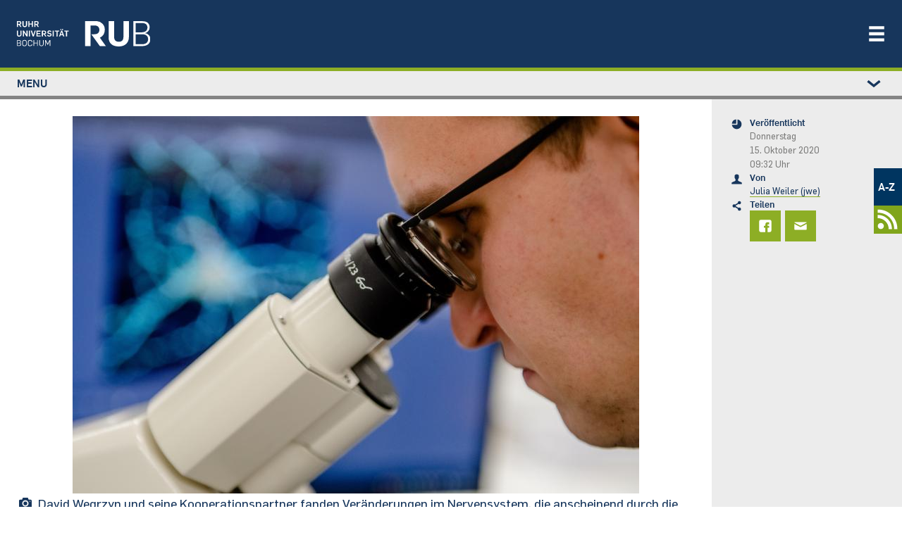

--- FILE ---
content_type: text/html; charset=UTF-8
request_url: https://news.rub.de/wissenschaft/2020-10-15-neurowissenschaft-wie-infektionen-waehrend-der-schwangerschaft-embryonen-beeinflussen
body_size: 23069
content:
<!DOCTYPE html>
<html lang="de" dir="ltr" prefix="og: https://ogp.me/ns#" class="js">
  <head>
    <meta charset="utf-8" />
<script>var _paq = _paq || [];(function(){var u=(("https:" == document.location.protocol) ? "https://statistic.ruhr-uni-bochum.de/" : "https://statistic.ruhr-uni-bochum.de/");_paq.push(["setSiteId", "3"]);_paq.push(["setTrackerUrl", u+"matomo.php"]);_paq.push(["setDoNotTrack", 1]);_paq.push(["disableCookies"]);
_paq.push(["setDomains", ["*.news.rub.de","*.news.ruhr-uni-bochum.de"]]);
_paq.push(["enableCrossDomainLinking"]);if (!window.matomo_search_results_active) {_paq.push(["trackPageView"]);}_paq.push(["setIgnoreClasses", ["no-tracking","colorbox"]]);_paq.push(["enableLinkTracking"]);var d=document,g=d.createElement("script"),s=d.getElementsByTagName("script")[0];g.type="text/javascript";g.defer=true;g.async=true;g.src=u+"matomo.js";s.parentNode.insertBefore(g,s);})();</script>
<meta name="description" content="Forschungsergebnisse deuten darauf hin, dass neuropsychiatrische Krankheiten mit Infektionen während der Schwangerschaft zusammenhängen könnten. Eine Studie zeigt einen möglichen Mechanismus auf zellulärer Ebene auf." />
<meta name="robots" content="index, follow, max-image-preview:large" />
<link rel="canonical" href="https://news.rub.de/wissenschaft/2020-10-15-neurowissenschaft-wie-infektionen-waehrend-der-schwangerschaft-embryonen-beeinflussen" />
<link rel="image_src" href="/sites/default/files/2020_10_12_km_faissner-3.jpg" />
<meta name="generator" content="Drupal 10.5.7" />
<meta property="og:site_name" content="Newsportal - Ruhr-Universität Bochum" />
<meta property="og:type" content="article" />
<meta property="og:url" content="https://news.rub.de/wissenschaft/2020-10-15-neurowissenschaft-wie-infektionen-waehrend-der-schwangerschaft-embryonen-beeinflussen" />
<meta property="og:title" content="Wie Infektionen während der Schwangerschaft Embryonen beeinflussen" />
<meta property="og:description" content="Forschungsergebnisse deuten darauf hin, dass neuropsychiatrische Krankheiten mit Infektionen während der Schwangerschaft zusammenhängen könnten. Eine Studie zeigt einen möglichen Mechanismus auf zellulärer Ebene auf." />
<meta property="og:image" content="https://news.rub.de/sites/default/files/styles/wide/public/2020_10_12_km_faissner-3.jpg?itok=hPRV9W-Q" />
<meta property="og:image:alt" content="Objektträger mit Präparat" />
<meta property="article:author" content="Julia Weiler (jwe)" />
<meta property="article:published_time" content="2020-10-15" />
<meta property="article:modified_time" content="2020-10-15" />
<meta name="twitter:card" content="summary_large_image" />
<meta name="twitter:description" content="Forschungsergebnisse deuten darauf hin, dass neuropsychiatrische Krankheiten mit Infektionen während der Schwangerschaft zusammenhängen könnten. Eine Studie zeigt einen möglichen Mechanismus auf zellulärer Ebene auf." />
<meta name="twitter:title" content="Wie Infektionen während der Schwangerschaft Embryonen beeinflussen | Newsportal - Ruhr-Universität Bochum" />
<meta name="twitter:image" content="https://news.rub.de/sites/default/files/styles/wide/public/2020_10_12_km_faissner-3.jpg?itok=hPRV9W-Q" />
<meta name="twitter:image:alt" content="Objektträger mit Präparat" />
<meta name="Generator" content="Drupal 10 (https://www.drupal.org)" />
<meta name="MobileOptimized" content="width" />
<meta name="HandheldFriendly" content="true" />
<meta name="viewport" content="width=device-width, initial-scale=1.0" />
<link rel="icon" href="/themes/custom/rub_nepo_theme/favicon.ico" type="image/vnd.microsoft.icon" />
<link rel="alternate" hreflang="de" href="https://news.rub.de/wissenschaft/2020-10-15-neurowissenschaft-wie-infektionen-waehrend-der-schwangerschaft-embryonen-beeinflussen" />

    <title>Wie Infektionen während der Schwangerschaft Embryonen beeinflussen | Newsportal - Ruhr-Universität Bochum</title>
    <link rel="stylesheet" media="all" href="/core/modules/system/css/components/align.module.css?t8yfdy" />
<link rel="stylesheet" media="all" href="/core/modules/system/css/components/fieldgroup.module.css?t8yfdy" />
<link rel="stylesheet" media="all" href="/core/modules/system/css/components/container-inline.module.css?t8yfdy" />
<link rel="stylesheet" media="all" href="/core/modules/system/css/components/clearfix.module.css?t8yfdy" />
<link rel="stylesheet" media="all" href="/core/modules/system/css/components/details.module.css?t8yfdy" />
<link rel="stylesheet" media="all" href="/core/modules/system/css/components/hidden.module.css?t8yfdy" />
<link rel="stylesheet" media="all" href="/core/modules/system/css/components/item-list.module.css?t8yfdy" />
<link rel="stylesheet" media="all" href="/core/modules/system/css/components/js.module.css?t8yfdy" />
<link rel="stylesheet" media="all" href="/core/modules/system/css/components/nowrap.module.css?t8yfdy" />
<link rel="stylesheet" media="all" href="/core/modules/system/css/components/position-container.module.css?t8yfdy" />
<link rel="stylesheet" media="all" href="/core/modules/system/css/components/reset-appearance.module.css?t8yfdy" />
<link rel="stylesheet" media="all" href="/core/modules/system/css/components/resize.module.css?t8yfdy" />
<link rel="stylesheet" media="all" href="/core/modules/system/css/components/system-status-counter.css?t8yfdy" />
<link rel="stylesheet" media="all" href="/core/modules/system/css/components/system-status-report-counters.css?t8yfdy" />
<link rel="stylesheet" media="all" href="/core/modules/system/css/components/system-status-report-general-info.css?t8yfdy" />
<link rel="stylesheet" media="all" href="/core/modules/system/css/components/tablesort.module.css?t8yfdy" />
<link rel="stylesheet" media="all" href="/core/modules/views/css/views.module.css?t8yfdy" />
<link rel="stylesheet" media="all" href="/modules/contrib/extlink/css/extlink.css?t8yfdy" />
<link rel="stylesheet" media="all" href="/modules/contrib/paragraphs/css/paragraphs.unpublished.css?t8yfdy" />
<link rel="stylesheet" media="all" href="/themes/custom/rub_base/dist/css/style.css?t8yfdy" />
<link rel="stylesheet" media="all" href="/themes/custom/rub_nepo_theme/dist/css/style.css?t8yfdy" />

    
  </head>
  <body class="path-node node--type-standard">
    
      <div class="dialog-off-canvas-main-canvas" data-off-canvas-main-canvas>
    

<div id="page-wrapper">
  <div id="page">
    <header class="rub-header" ks-inverted="true">
    <a href="https://www.ruhr-uni-bochum.de" class="rub-header__logo">
        <img alt="Startseite" class="" src="/themes/custom/rub_nepo_theme/logo.svg" />
    </a>
      <button
      type="button"
      ks-component="rub.nav-toggle"
      aria-label="Navigation öffnen/schließen"
      aria-controls="rub-nav"
      class="rub-header__nav-toggle"
      onclick="document.getElementById('rub-nav').classList.toggle('rub-header__nav--open');"
    >
        <svg class="icon">
            <use
              xmlns:xlink="http://www.w3.org/1999/xlink"
              xlink:href="#icon-menu"
            ></use>
        </svg>
    </button>
    <div class="rub-header__nav" id="rub-nav">
        <div class="rub-header-nav">
            <nav class="rub-header-nav--main">
                  <nav role="navigation" aria-labelledby="block-rub-nepo-theme-main-menu-menu" id="block-rub-nepo-theme-main-menu">
            
  <span class="visually-hidden" id="block-rub-nepo-theme-main-menu-menu">Main navigation</span>
  

        
              <ul class="rub-header-nav__list">
                              <li class="rub-header-nav__item nav-item active">
                <a href="https://studium.ruhr-uni-bochum.de/de" class="rub-header-nav__link nav-link-https--studiumruhr-uni-bochumde-de">Studium</a>
      </li>
                      <li class="rub-header-nav__item nav-item">
                <a href="https://forschung.ruhr-uni-bochum.de/de" class="rub-header-nav__link nav-link-https--forschungruhr-uni-bochumde-de">Forschung</a>
      </li>
                      <li class="rub-header-nav__item nav-item">
                <a href="https://transfer.ruhr-uni-bochum.de/de" class="rub-header-nav__link nav-link-https--transferruhr-uni-bochumde-de">Transfer</a>
      </li>
                      <li class="rub-header-nav__item nav-item">
                <a href="/" class="is-highlighted rub-header-nav__link nav-link--" data-drupal-link-system-path="&lt;front&gt;">News</a>
      </li>
                      <li class="rub-header-nav__item nav-item">
                <a href="https://uni.ruhr-uni-bochum.de/de" class="rub-header-nav__link nav-link-https--uniruhr-uni-bochumde-de">Über uns</a>
      </li>
                      <li class="rub-header-nav__item nav-item">
                <a href="https://einrichtungen.ruhr-uni-bochum.de/de" class="rub-header-nav__link nav-link-https--einrichtungenruhr-uni-bochumde-de">Einrichtungen</a>
      </li>
        </ul>
  


  </nav>


            </nav>
                              <nav role="navigation" aria-labelledby="block-rub-nepo-theme-metamenunewsportal-menu" id="block-rub-nepo-theme-metamenunewsportal">
            
  <span class="visually-hidden" id="block-rub-nepo-theme-metamenunewsportal-menu">Metamenü - Newsportal</span>
  

        
              <ul class="metamenu">
        
    
      <li>
                  <a href="http://www.ruhr-uni-bochum.de/a-z/">A-Z</a>
                        </li>
    
    
      <li>
                  <a href=/newsfeed>
            <svg width="37" height="37" version="1.1" viewBox="0 0 9.7896 9.7896" xml:space="preserve" xmlns="http://www.w3.org/2000/svg">
              <g transform="matrix(.76237 0 0 .76237 1.2185 1.1087)" fill="#fff">
                <circle cx="1.5042" cy="8.2853" r="1.5042"/>
                <path d="M 0,2.822 V 4.41 c 2.9832,1e-7 5.3849,2.398 5.3919,5.3795 h 1.588 C 6.97284,5.95 3.8411,2.822 0,2.822 Z" color="#000000" style="-inkscape-stroke:none"/><path d="m0.18138 0.15245c-0.060874 0-0.12078 0.0035-0.18138 0.004651v1.5875c0.060567-0.00137 0.12048-0.00413 0.18138-0.00413 4.3588 0 7.8755 3.5161 7.8755 7.875 0 0.058478-0.00339 0.11598-0.00465 0.17415h1.5875c0.00106-0.058199 0.00465-0.1157 0.00465-0.17415 0-5.2168-4.2462-9.463-9.463-9.463z" color="#000000" style="-inkscape-stroke:none"/>
              </g>
            </svg>
          </a>
              </li>
        </ul>
  



  </nav>


                    </div>
    </div>
</header>

          <div class="highlighted">
        <aside class=" section clearfix" role="complementary">
          
        </aside>
      </div>
        <div class="l-container l-container--section">
      <div class="l-section l-section--accent l-section--space-before-none l-section--space-after-none">
        <div class="l-section__container l-section__container--full">
          <div class="l-page-layout l-page-layout--standardpage">
                          <div ks-theme="aside" class="rub-page-aside rub-page-aside-header">
                  <nav role="navigation" aria-labelledby="block-rub-nepo-theme-leftstudymenu-menu" id="block-rub-nepo-theme-leftstudymenu">
            
  <span class="visually-hidden" id="block-rub-nepo-theme-leftstudymenu-menu">Left study menu</span>
  

        
                  <div class="rub-seitennavigation rub-seitennavigation-desktop">
        <div class="rub-seitennavigation__section">
                  <ul class="rub-seitennavigation__list">
                      <li class="rub-seitennavigation-item">
                              <a href="/" class="is-highlighted rub-seitennavigation-item__link" data-drupal-link-system-path="&lt;front&gt;"><span>News</span></a>

                  </li>
                      <li class="rub-seitennavigation-item rub-seitennavigation-item--active">
                              <a href="/wissenschaft" class="rub-seitennavigation-item__link" data-drupal-link-system-path="node/93"><span>Wissenschaft</span></a>

                  </li>
                      <li class="rub-seitennavigation-item">
                              <a href="/studium" class="rub-seitennavigation-item__link" data-drupal-link-system-path="node/101"><span>Studium</span></a>

                  </li>
                      <li class="rub-seitennavigation-item">
                              <a href="/transfer" class="rub-seitennavigation-item__link" data-drupal-link-system-path="node/7348"><span>Transfer</span></a>

                  </li>
                      <li class="rub-seitennavigation-item">
                              <a href="/leute" class="rub-seitennavigation-item__link" data-drupal-link-system-path="node/113"><span>Leute</span></a>

                  </li>
                      <li class="rub-seitennavigation-item">
                              <a href="/hochschulpolitik" class="rub-seitennavigation-item__link" data-drupal-link-system-path="node/114"><span>Hochschulpolitik</span></a>

                  </li>
                      <li class="rub-seitennavigation-item">
                              <a href="/kultur-und-freizeit" class="rub-seitennavigation-item__link" data-drupal-link-system-path="node/115"><span>Kultur und Freizeit</span></a>

                  </li>
                      <li class="rub-seitennavigation-item">
                              <a href="/vermischtes" class="rub-seitennavigation-item__link" data-drupal-link-system-path="node/117"><span>Vermischtes</span></a>

                  </li>
                      <li class="rub-seitennavigation-item">
                              <a href="/servicemeldungen" class="rub-seitennavigation-item__link" data-drupal-link-system-path="node/186"><span>Servicemeldungen</span></a>

                              <ul class="rub-seitennavigation__list">
                      <li class="rub-seitennavigation-item">
                              <a href="/heute-an-der-rub" class="rub-seitennavigation-item__link" data-drupal-link-system-path="node/2524"><span>Heute an der RUB</span></a>

                  </li>
          </ul>
  
                  </li>
                      <li class="rub-seitennavigation-item">
                              <a href="/serien" class="rub-seitennavigation-item__link" data-drupal-link-system-path="serien"><span>Serien</span></a>

                  </li>
                      <li class="rub-seitennavigation-item">
                              <a href="/dossiers" class="rub-seitennavigation-item__link" data-drupal-link-system-path="dossiers"><span>Dossiers</span></a>

                  </li>
                      <li class="rub-seitennavigation-item">
                              <a href="/presseinformationen/alle-ressorts/alle-jahre" class="rub-seitennavigation-item__link" data-drupal-link-system-path="presseinformationen"><span>Presseinformationen</span></a>

                              <ul class="rub-seitennavigation__list">
                      <li class="rub-seitennavigation-item">
                              <a href="/presseinformationen/abo" class="rub-seitennavigation-item__link" data-drupal-link-system-path="node/1244"><span>Abonnieren</span></a>

                  </li>
          </ul>
  
                  </li>
                      <li class="rub-seitennavigation-item">
                              <a href="/rub-in-den-medien" class="rub-seitennavigation-item__link" data-drupal-link-system-path="node/9879"><span>RUB in den Medien</span></a>

                  </li>
                      <li class="rub-seitennavigation-item">
                              <a href="/rubin/alle-jahre/alle-ausgaben" class="rub-seitennavigation-item__link" data-drupal-link-system-path="rubin"><span>Rubin</span></a>

                              <ul class="rub-seitennavigation__list">
                      <li class="rub-seitennavigation-item">
                              <a href="/rubin/abo" class="rub-seitennavigation-item__link" data-drupal-link-system-path="node/1239"><span>Abonnieren</span></a>

                  </li>
                      <li class="rub-seitennavigation-item">
                              <a href="/rubin/printarchiv" class="rub-seitennavigation-item__link" data-drupal-link-system-path="rubin/printarchiv"><span>Printarchiv</span></a>

                  </li>
          </ul>
  
                  </li>
                      <li class="rub-seitennavigation-item">
                              <a href="/archiv/alle-ressorts/alle-jahre" class="rub-seitennavigation-item__link" data-drupal-link-system-path="archiv"><span>Archiv</span></a>

                  </li>
                      <li class="rub-seitennavigation-item">
                              <a href="/english" class="rub-seitennavigation-item__link" data-drupal-link-system-path="english"><span>English</span></a>

                              <ul class="rub-seitennavigation__list">
                      <li class="rub-seitennavigation-item">
                              <a href="/english/press-releases" class="rub-seitennavigation-item__link" data-drupal-link-system-path="english/press-releases"><span>Press releases</span></a>

                  </li>
          </ul>
  
                  </li>
                      <li class="rub-seitennavigation-item">
                              <a href="/redaktion" class="rub-seitennavigation-item__link" data-drupal-link-system-path="redaktion"><span>Redaktion</span></a>

                  </li>
          </ul>
  
        </div>
      </div>

            <details class="rub-seitennavigation rub-seitennavigation-mobile">
        <summary class="rub-seitennavigation-head">
          <span>Menu</span>
          <svg class="icon rub-seitennavigation__toggle">
            <use xlink:href="#icon-chevron-down"></use>
          </svg>
        </summary>
        <div class="rub-seitennavigation__section">
                  <ul class="rub-seitennavigation__list">
                      <li class="rub-seitennavigation-item">
                              <a href="/" class="is-highlighted rub-seitennavigation-item__link" data-drupal-link-system-path="&lt;front&gt;"><span>News</span></a>

                  </li>
                      <li class="rub-seitennavigation-item rub-seitennavigation-item--active">
                              <a href="/wissenschaft" class="rub-seitennavigation-item__link" data-drupal-link-system-path="node/93"><span>Wissenschaft</span></a>

                  </li>
                      <li class="rub-seitennavigation-item">
                              <a href="/studium" class="rub-seitennavigation-item__link" data-drupal-link-system-path="node/101"><span>Studium</span></a>

                  </li>
                      <li class="rub-seitennavigation-item">
                              <a href="/transfer" class="rub-seitennavigation-item__link" data-drupal-link-system-path="node/7348"><span>Transfer</span></a>

                  </li>
                      <li class="rub-seitennavigation-item">
                              <a href="/leute" class="rub-seitennavigation-item__link" data-drupal-link-system-path="node/113"><span>Leute</span></a>

                  </li>
                      <li class="rub-seitennavigation-item">
                              <a href="/hochschulpolitik" class="rub-seitennavigation-item__link" data-drupal-link-system-path="node/114"><span>Hochschulpolitik</span></a>

                  </li>
                      <li class="rub-seitennavigation-item">
                              <a href="/kultur-und-freizeit" class="rub-seitennavigation-item__link" data-drupal-link-system-path="node/115"><span>Kultur und Freizeit</span></a>

                  </li>
                      <li class="rub-seitennavigation-item">
                              <a href="/vermischtes" class="rub-seitennavigation-item__link" data-drupal-link-system-path="node/117"><span>Vermischtes</span></a>

                  </li>
                      <li class="rub-seitennavigation-item">
                              <a href="/servicemeldungen" class="rub-seitennavigation-item__link" data-drupal-link-system-path="node/186"><span>Servicemeldungen</span></a>

                              <ul class="rub-seitennavigation__list">
                      <li class="rub-seitennavigation-item">
                              <a href="/heute-an-der-rub" class="rub-seitennavigation-item__link" data-drupal-link-system-path="node/2524"><span>Heute an der RUB</span></a>

                  </li>
          </ul>
  
                  </li>
                      <li class="rub-seitennavigation-item">
                              <a href="/serien" class="rub-seitennavigation-item__link" data-drupal-link-system-path="serien"><span>Serien</span></a>

                  </li>
                      <li class="rub-seitennavigation-item">
                              <a href="/dossiers" class="rub-seitennavigation-item__link" data-drupal-link-system-path="dossiers"><span>Dossiers</span></a>

                  </li>
                      <li class="rub-seitennavigation-item">
                              <a href="/presseinformationen/alle-ressorts/alle-jahre" class="rub-seitennavigation-item__link" data-drupal-link-system-path="presseinformationen"><span>Presseinformationen</span></a>

                              <ul class="rub-seitennavigation__list">
                      <li class="rub-seitennavigation-item">
                              <a href="/presseinformationen/abo" class="rub-seitennavigation-item__link" data-drupal-link-system-path="node/1244"><span>Abonnieren</span></a>

                  </li>
          </ul>
  
                  </li>
                      <li class="rub-seitennavigation-item">
                              <a href="/rub-in-den-medien" class="rub-seitennavigation-item__link" data-drupal-link-system-path="node/9879"><span>RUB in den Medien</span></a>

                  </li>
                      <li class="rub-seitennavigation-item">
                              <a href="/rubin/alle-jahre/alle-ausgaben" class="rub-seitennavigation-item__link" data-drupal-link-system-path="rubin"><span>Rubin</span></a>

                              <ul class="rub-seitennavigation__list">
                      <li class="rub-seitennavigation-item">
                              <a href="/rubin/abo" class="rub-seitennavigation-item__link" data-drupal-link-system-path="node/1239"><span>Abonnieren</span></a>

                  </li>
                      <li class="rub-seitennavigation-item">
                              <a href="/rubin/printarchiv" class="rub-seitennavigation-item__link" data-drupal-link-system-path="rubin/printarchiv"><span>Printarchiv</span></a>

                  </li>
          </ul>
  
                  </li>
                      <li class="rub-seitennavigation-item">
                              <a href="/archiv/alle-ressorts/alle-jahre" class="rub-seitennavigation-item__link" data-drupal-link-system-path="archiv"><span>Archiv</span></a>

                  </li>
                      <li class="rub-seitennavigation-item">
                              <a href="/english" class="rub-seitennavigation-item__link" data-drupal-link-system-path="english"><span>English</span></a>

                              <ul class="rub-seitennavigation__list">
                      <li class="rub-seitennavigation-item">
                              <a href="/english/press-releases" class="rub-seitennavigation-item__link" data-drupal-link-system-path="english/press-releases"><span>Press releases</span></a>

                  </li>
          </ul>
  
                  </li>
                      <li class="rub-seitennavigation-item">
                              <a href="/redaktion" class="rub-seitennavigation-item__link" data-drupal-link-system-path="redaktion"><span>Redaktion</span></a>

                  </li>
          </ul>
  
        </div>
      </details>
      



  </nav>


              </div>
                        <div class="rub-page-content">
                <div data-bedrock-inline="stretch:start" style="--switchAt: 50rem;">
                  <div class="l-container l-container--content-section">
                    <div class="l-content-section">
                                              <div class="featured-top">
                            <div data-drupal-messages-fallback class="hidden"></div>


                        </div>
                                              <div id="block-rub-nepo-theme-system-main">
  
    
      
<article data-history-node-id="6996" class="node node--type-standard node--view-mode-full clearfix l-content-section__container">
  <div class="l-container l-container--text-media">
              
            <div>  <div class="text-media text-media--above text-media--center rub-media">
    <div class="text-media__gallery">
      <figure class="text-media__media">
        
  <div>
    <div class="visually-hidden">Bild</div>
              <div>  <img loading="lazy" src="/sites/default/files/styles/nepo_teaser/public/2020_10_12_km_faissner-2.jpg?itok=GQdew8tX" width="804" height="536" alt="Forscher schaut in Mikroskop." />


</div>
          </div>

      </figure>
    </div>
        <div class="l-container l-container--rich-text">
      <div class="c-rich-text text-media__text">
        <div class="rub-media__caption-content">
          <div class="rub-media__caption">
            <svg class="icon">
              <use xmlns:xlink="http://www.w3.org/1999/xlink" xlink:href="#icon-kamera"></use>
            </svg>
            <div>
              <span class="rub-media__caption-text">
                <div>
	David Wegrzyn und seine Kooperationspartner fanden Veränderungen im Nervensystem, die anscheinend durch die Immunantwort ausgelöst wurden.</div>

              </span>
                              <span class="rub-media__caption-author"> © RUB, Marquard</span>
                          </div>
          </div>
        </div>
      </div>
    </div>
      </div>
</div>
      
      </div>
  <div class="l-container l-container--headline">
    <header class="c-headline c-headline--align-left c-headline--space-after-none">
      <h1 class="c-headline__headline">
        <span class="c-headline__kicker green">
	Neurowissenschaft
</span>
                  <span class="c-headline__content"><div>
	Wie Infektionen während der Schwangerschaft Embryonen beeinflussen</div>
</span>
              </h1>
    </header>
  </div>
  <div class="l-container l-container--rich-text">
    <div class="c-rich-text c-rich-text--highlight">
      
            <div><p>Forschungsergebnisse deuten darauf hin, dass neuropsychiatrische Krankheiten mit Infektionen während der Schwangerschaft zusammenhängen könnten. Eine Studie zeigt einen möglichen Mechanismus auf zellulärer Ebene auf.</p>
</div>
      
    </div>
  </div>
  <div class="l-container l-container--rich-text">
    <div class="c-rich-text">
      <div>
                <p>Wenn das Immunsystem der Mutter während der Schwangerschaft mit Infektionen zu kämpfen hat, kann das auch den Fötus beeinflussen, selbst wenn die meisten Krankheitserreger nicht durch die Plazenta zum ungeborenen Kind gelangen können. Wissenschaftliche Studien haben einen Zusammenhang zwischen einer Aktivierung des mütterlichen Immunsystems und neuropsychiatrischen Krankheiten belegt. Bislang ist das Phänomen aber hauptsächlich auf Verhaltensebene erforscht. Ein Team aus der Neurobiologie und der Psychiatrie der RUB hat nun auf zellulärer Ebene untersucht, welcher Mechanismus für den Zusammenhang verantwortlich sein könnte. Die Ergebnisse sind in der September-Ausgabe des European Journal of Neuroscience erschienen.</p>
<p>Für die Studie kooperierten die Teams um David Wegrzyn und Prof. Dr. Andreas Faissner aus der Abteilung Zellmorphologie und Molekulare Neurobiologie und um Prof. Dr. Nadja Freund und Prof. Dr. Georg Juckel des LWL-Universitätsklinikums für Psychiatrie, Psychotherapie und Präventivmedizin der RUB. Die Wissenschaftlerinnen und Wissenschaftler untersuchten, wie sich die Immunantwort eines schwangeren Muttertiers auf das Nervensystem von Mausembryonen auswirkt. Dazu verabreichten sie eine bestimmte Substanz, Poly I:C genannt, die eine vergleichbare Reaktion auslöst wie eine Infektion während der Schwangerschaft.</p>
<h4>
	Verändertes Nervensystem</h4>
<p>Das Team stellte fest, dass die Behandlung das Nervensystem der Embryonen veränderte. Neurone, die aus dem Hippocampus dieser Tiere isoliert wurden, bildeten in Kultur deutlich schwächer ausgeprägte, sogenannte perineuronale Netze aus als üblich. Dabei handelt es sich um Strukturen außerhalb der Zellen, die die synaptische Plastizität beeinflussen. „Es gibt immer mehr Berichte, dass die perineuronalen Netze mit neuropsychiatrischen Krankheiten in Zusammenhang stehen“, sagt Andreas Faissner. „Unsere Studie zeigt, dass sich die Immunreaktion des Muttertiers vor allem negativ auf jene Neurone auswirkt, die perineuronale Netze ausbilden“.</p>
<p>      
            <div>  <div class="text-media text-media--above text-media--center rub-media">
    <div class="text-media__gallery">
      <figure class="text-media__media">
        
            <div>  <img loading="lazy" src="/sites/default/files/styles/nepo_-_artikel_804xy/public/2020_10_12_km_faissner-1.jpg?itok=ivH7Zaov" width="804" height="536" alt="Gruppenfoto" />


</div>
      
      </figure>
    </div>
        <div class="l-container l-container--rich-text">
      <div class="c-rich-text text-media__text">
        <div class="rub-media__caption-content">
          <div class="rub-media__caption">
            <svg class="icon">
              <use xmlns:xlink="http://www.w3.org/1999/xlink" xlink:href="#icon-kamera"></use>
            </svg>
            <div>
              <span class="rub-media__caption-text">
                <div>
	Ein Teil des Bochumer Teams: David Wegrzyn (vorn), Nadja Freund (links) und Andreas Faissner</div>

              </span>
                              <span class="rub-media__caption-author"> © RUB, Marquard</span>
                          </div>
          </div>
        </div>
      </div>
    </div>
      </div>
</div>
      
  </p>
<p>In weiteren Studien wollen die Forscherinnen und Forscher nun den Einfluss der Immunzellen des Nervensystems, der Mikroglia, genauer untersuchen. Diese stehen im Verdacht, an neuropsychiatrischen Erkrankungen beteiligt zu sein. „Wir gehen bei der schweren psychiatrischen Erkrankung Schizophrenie von einer Schädigung neuronaler Strukturen durch aktivierte Mikroglia aus“, sagt Georg Juckel. „Unsere Studie konnte zeigen, dass die synaptische Plastizität nach der Aktivierung des mütterlichen Immunsystems wesentlich verändert war, was vermutlich beispielsweise den kognitiven Einbußen dieser Erkrankung zugrunde liegt.“</p>
<p>Außerdem verfügen Mikroglia über ein Repertoire an Faktoren, die den perineuronalen Netzen direkt schaden könnten. „Da noch sehr wenig über den Einfluss der Mikroglia auf perineuronale Netze bekannt ist, könnten die Versuche neue wichtige Erkenntnisse liefern und die Rolle der Mikroglia genauer aufklären“, sagt David Wegrzyn.</p>
<p>            <div class="l-container l-container--info">
        <div class="rub-info rub-info-Box">
          <div class="rub-info__head">
            <svg class="icon rub-info__icon">
              <use xmlns:xlink="http://www.w3.org/1999/xlink" xlink:href="#icon-information"></use>
            </svg>
            <span class="rub-info__topic">
                                                
            <div>Originalveröffentlichung</div>
      
                                          </span></div>
          <div class="rub-info__content rub-info__content-icon">
            <div class="l-container l-container--rich-text">
              <div class="c-rich-text">
                <span>
            <div><p>David Wegrzyn, Marie-Pierre Manitz, Michael Kostka, Nadja Freund, Georg Juckel, Andreas Faissner: Poly I:C-induced maternal immune challenge reduces perineuronal net area and raises spontaneous network activity of hippocampal neurons in vitro, in: European Journal of Neuroscience, 2020, DOI: <a href="https://onlinelibrary.wiley.com/doi/full/10.1111/ejn.14934">10.1111/ejn.14934</a></p>
</div>
      </span>
              </div>
            </div>
          </div>
        </div>
      </div>
      </p>

      </div>
    </div>
  </div>
      <div>
    
  </div>
</article>

  </div>


                    </div>
                  </div>
                  <div ks-theme="aside" class="rub-page-aside">
                      <div id="block-rub-nepo-theme-articlesitebarleftblockforrub">
  
    
      <div class="rub-page-meta">
    <div class="rub-page-meta-item">
    <svg class="icon">
      <use xmlns:xlink="http://www.w3.org/1999/xlink" xlink:href="#icon-zeit"></use>
    </svg>
    <div class="rub-page-meta-item__content">
      <div class="l-container l-container--headline">
        <header class="c-headline c-headline--align-left c-headline--space-after-minimum">
          <p class="c-headline__headline">Veröffentlicht</p>
        </header>
      </div>
      <div class="l-container l-container--rich-text">
        <div class="c-rich-text">
                      <p>Donnerstag<br> 15. Oktober 2020 <br> 09:32 Uhr</p>
                  </div>
      </div>
    </div>
  </div>
  <div class="rub-page-meta-item">
    <svg class="icon">
      <use xmlns:xlink="http://www.w3.org/1999/xlink" xlink:href="#icon-person"></use>
    </svg>
    <div class="rub-page-meta-item__content">
      <div class="l-container l-container--headline">
        <header class="c-headline c-headline--align-left c-headline--space-after-minimum">
          <p class="c-headline__headline">Von</p>
        </header>
      </div>
      <div class="l-container l-container--rich-text">
        <div class="c-rich-text">
          <a href="/redaktion/julia-weiler-jwe">Julia Weiler (jwe)</a>
        </div>
      </div>
    </div>
  </div>
      <div class="rub-page-meta-item">
    <svg class="icon">
      <use xmlns:xlink="http://www.w3.org/1999/xlink" xlink:href="#icon-teilen"></use>
    </svg>
    <div class="rub-page-meta-item__content">
      <div class="l-container l-container--headline">
        <header class="c-headline c-headline--align-left c-headline--space-after-minimum">
          <p class="c-headline__headline">Teilen</p>
        </header>
      </div>
      <div class="rub-share-tiles">
        <a class="rub-share-tiles-item" title="Bei Facebook teilen" href="https://www.facebook.com/sharer/sharer.php?u=https%3A%2F%2Fnews.rub.de%2Fwissenschaft%2F2020-10-15-neurowissenschaft-wie-infektionen-waehrend-der-schwangerschaft-embryonen-beeinflussen">
          <svg class="icon">
            <use xmlns:xlink="http://www.w3.org/1999/xlink" xlink:href="#icon-facebook"></use>
          </svg>
        </a>
        <a class="rub-share-tiles-item" title="Per E-Mail versenden" href="mailto:?subject=Artikelempfehlung%3A%20Wie%20Infektionen%20w%C3%A4hrend%20der%20Schwangerschaft%20Embryonen%20beeinflussen%20%E2%80%93%20news.rub.de&amp;body=%20%20%20%20%20%20Hallo%2C%0A%0A%20%20%20%20%20%20diesen%20Artikel%20habe%20ich%20im%20Newsportal%20der%20Ruhr-Universit%C3%A4t%20Bochum%20gefunden%3A%0A%0A%20%20%20%20%20%20https%3A%2F%2Fnews.rub.de%2Fwissenschaft%2F2020-10-15-neurowissenschaft-wie-infektionen-waehrend-der-schwangerschaft-embryonen-beeinflussen%0A%0A%20%20%20%20%20%20Viele%20Gr%C3%BC%C3%9Fe%21%0A%0A%20%20%20%20%20%20-%20-%20-%0A%0A%20%20%20%20%20%20Alle%20News%20rund%20um%20die%20Ruhr-Universit%C3%A4t%20Bochum%3A%20https%3A%2F%2Fnews.rub.de">
          <svg class="icon">
            <use xmlns:xlink="http://www.w3.org/1999/xlink" xlink:href="#icon-brief"></use>
          </svg>
        </a>
      </div>
    </div>
  </div>
</div>

  </div>


                  </div>
                </div>
                                        <div id="block-rub-nepo-theme-assignmentdossiersblock">
  
    
        <div class="assignment_dossiers">
      <div class="l-container l-container--teaser-box">
    <a href="/dossier/gehirn-und-bewusstsein">
      <div
        class="c-teaser c-teaser-box c-teaser--row c-teaser--accent c-teaser-image-width--large c-teaser-image-height--box">
        <div class="">
          <img
            alt="Gehirn und Bewusstsein"
            class="c-teaser__image lazyload"
            data-src="https://news.rub.de/sites/default/files/styles/450xauto_webp/public/2016_03_11-video-hirnschaedigung_suchan-km.jpg.webp?itok=4gKxO6LV"
          />
          <noscript>
            <img
              alt="Gehirn und Bewusstsein"
              src="https://news.rub.de/sites/default/files/styles/450xauto_webp/public/2016_03_11-video-hirnschaedigung_suchan-km.jpg.webp?itok=4gKxO6LV"
              class="c-teaser__image"
            />
          </noscript>
        </div>
        <div class="c-teaser__body">
          <div class="c-teaser__text">
            <p class="c-teaser__topic">
              <span class="c-teaser__topic__topic">Gehirn und Bewusstsein</span>
            </p>
            <div class="l-container l-container--rich-text">
              <div class="c-rich-text">
            <span>
              <p>Mit einer multidisziplinären Strategie werden an der RUB Hirnfunktionen erforscht.</p>

            </span>
              </div>
            </div>
          </div>
          <div class="c-teaser__link">
            <a href="/dossier/gehirn-und-bewusstsein" class="c-button c-button--solid">
              <svg class="icon">
                <use
                  xmlns:xlink="http://www.w3.org/1999/xlink"
                  xlink:href="#icon-chevron-right"
                ></use>
              </svg>
              <span>Mehr aus dem Dossier</span>
            </a>
          </div>
        </div>
      </div>
    </a>
    </div>
    </div>


  </div>
<div id="block-rub-nepo-theme-rubseriefooterarticleblockforrub">
  
    
      

  </div>
<div class="views-element-container" id="block-recommend-by-ressort-and-theme">
  
    
      <div><div class="js-view-dom-id-555d666f2010f6bf7e8be99e69eed20760308c229d4a85ff45a4002a8343952c view-news-list">
  
  
  

  <div class="view-news-list">
    <div class="l-container l-container--content-section">
      <div class="l-content-section l-content-section--accent">
        <div class="l-content-section__container">
          <div class="l-container l-container--headline">
            <header class="c-headline c-headline--align-left c-headline--space-after-none">
              <h5 class="c-headline__headline">
                <span class="c-headline__content">Das könnte Sie auch interessieren</span>
              </h5>
            </header>
          </div>

          
          

          <div data-bedrock-columns="gutter:xl" style="--columns: 3; --switchAt: 30rem;">
                <div class="l-container l-container--teaser-box odd">
    <a href="https://news.rub.de/wissenschaft/2026-01-07-salus-projekt-vorlage-fuer-psychiatrische-patientenverfuegung-veroeffentlicht">
      <div class="c-teaser c-teaser-box c-teaser-image-width--box c-teaser-image-height--box">
                  <div class="">
              <img loading="lazy" src="/sites/default/files/styles/480xauto_webp/public/2023_09_13_scholten_patientenverfuegung_odysseus_verfuegung_km.jpg.webp?itok=GjzHh2tT" width="480" height="320" />



            <noscript>
                <img loading="lazy" src="/sites/default/files/styles/480xauto_webp/public/2023_09_13_scholten_patientenverfuegung_odysseus_verfuegung_km.jpg.webp?itok=GjzHh2tT" width="480" height="320" />



            </noscript>
          </div>
                <div class="c-teaser__body">
          <div class="c-teaser__text">
            <p class="c-teaser__topic">
              <span class="c-headline__kicker green">
                SALUS-Projekt
              </span>
              <span class="c-teaser__topic__topic">
                Vorlage für psychiatrische Patientenverfügung veröffentlicht
              </span>
            </p>
          </div>
        </div>
      </div>
    </a>
  </div>
  <div class="l-container l-container--teaser-box odd">
    <a href="https://news.rub.de/wissenschaft/2026-01-06-podcast-digital-detox">
      <div class="c-teaser c-teaser-box c-teaser-image-width--box c-teaser-image-height--box">
                  <div class="">
              <img loading="lazy" src="/sites/default/files/styles/480xauto_webp/public/prof.margraf_mn_3.jpg.webp?itok=bfmtrTEg" width="480" height="319" />



            <noscript>
                <img loading="lazy" src="/sites/default/files/styles/480xauto_webp/public/prof.margraf_mn_3.jpg.webp?itok=bfmtrTEg" width="480" height="319" />



            </noscript>
          </div>
                <div class="c-teaser__body">
          <div class="c-teaser__text">
            <p class="c-teaser__topic">
              <span class="c-headline__kicker green">
                Podcast
              </span>
              <span class="c-teaser__topic__topic">
                Digital Detox
              </span>
            </p>
          </div>
        </div>
      </div>
    </a>
  </div>
  <div class="l-container l-container--teaser-box odd">
    <a href="https://news.rub.de/leute/2025-12-09-forschungsfoerderung-erc-consolidator-grants-fuer-hans-alves-und-jan-baedke">
      <div class="c-teaser c-teaser-box c-teaser-image-width--box c-teaser-image-height--box">
                  <div class="">
              <img loading="lazy" src="/sites/default/files/styles/480xauto_webp/public/2025-12/Baedke-Alves.jpg.webp?itok=4ILQ6TP4" width="480" height="320" />



            <noscript>
                <img loading="lazy" src="/sites/default/files/styles/480xauto_webp/public/2025-12/Baedke-Alves.jpg.webp?itok=4ILQ6TP4" width="480" height="320" />



            </noscript>
          </div>
                <div class="c-teaser__body">
          <div class="c-teaser__text">
            <p class="c-teaser__topic">
              <span class="c-headline__kicker green">
                Forschungsförderung
              </span>
              <span class="c-teaser__topic__topic">
                ERC Consolidator Grants für Hans Alves und Jan Baedke
              </span>
            </p>
          </div>
        </div>
      </div>
    </a>
  </div>

            </div>
                  </div>
      </div>
    </div>
  </div>

  

  
  

  
  
</div>
</div>

  </div>
<div class="views-element-container" id="block-rub-nepo-theme-views-block-radioactivity-test-block-1">
  
    
      <div><div class="js-view-dom-id-03695d7ad2f11b44c2aa5d03459fefb6b3560d550b7ec86bf145f3add9b4c004 view-news-list">
  
  
  

  <div class="l-container l-container--content-section">
    <div class="l-content-section l-content-section--accent">
      <div class="l-content-section__container">
        <div class="l-container l-container--headline">
          <header class="c-headline c-headline--align-left c-headline--space-after-none"><h5 class="c-headline__headline">
              <span class="c-headline__content">Derzeit beliebt</span></h5></header>
        </div>

        
        

        <div data-bedrock-columns="gutter:xl" style="--columns: 3; --switchAt: 30rem;">
            <div class="l-container l-container--teaser-box odd">
  <a href="https://news.rub.de/wissenschaft/2026-01-16-update-vorwuerfe-zu-versuchen-mit-tauben">
    <div class="c-teaser c-teaser-box c-teaser-image-width--box c-teaser-image-height--box">
        <img loading="lazy" src="/sites/default/files/styles/480xauto_webp/public/2021_08_16_km_biopsychologie_tauben-34.jpg.webp?itok=NPAY4ue0" width="480" height="320" />



      <div class="c-teaser__body">
        <div class="c-teaser__text">
          <p class="c-teaser__topic">
                <span class="c-headline__kicker green">
                  Update
                </span>
            <span class="c-teaser__topic__topic">
                  Vorwürfe zu Versuchen mit Tauben
                </span>
          </p>
        </div>
        <div class="c-teaser__link" hidden="">
          <a href="example.com" class="c-button c-button--solid">
            <svg class="icon">
              <use
                      xmlns:xlink="http://www.w3.org/1999/xlink"
                      xlink:href="#icon-chevron-right"
              ></use>
            </svg>
            <span>test</span>
          </a>
        </div>
      </div>
    </div>
  </a>
</div><div class="l-container l-container--teaser-box odd">
  <a href="https://news.rub.de/hochschulpolitik/2026-01-13-podcast-vom-antrag-zur-wirklichkeit">
    <div class="c-teaser c-teaser-box c-teaser-image-width--box c-teaser-image-height--box">
        <img loading="lazy" src="/sites/default/files/styles/480xauto_webp/public/2026-01/7a31f619-012d-460d-9416-9ef7db2cb82a.png.webp?itok=D-sD9ZzW" width="480" height="320" alt="Zwei Personen, die in die Kamera lachen" />



      <div class="c-teaser__body">
        <div class="c-teaser__text">
          <p class="c-teaser__topic">
                <span class="c-headline__kicker green">
                  Podcast
                </span>
            <span class="c-teaser__topic__topic">
                  Vom Antrag zur Wirklichkeit
                </span>
          </p>
        </div>
        <div class="c-teaser__link" hidden="">
          <a href="example.com" class="c-button c-button--solid">
            <svg class="icon">
              <use
                      xmlns:xlink="http://www.w3.org/1999/xlink"
                      xlink:href="#icon-chevron-right"
              ></use>
            </svg>
            <span>test</span>
          </a>
        </div>
      </div>
    </div>
  </a>
</div><div class="l-container l-container--teaser-box odd">
  <a href="https://news.rub.de/hochschulpolitik/2026-01-16-campusleben-handlungskonzept-zur-staerkung-von-demokratie-und-vielfalt">
    <div class="c-teaser c-teaser-box c-teaser-image-width--box c-teaser-image-height--box">
        <img loading="lazy" src="/sites/default/files/styles/480xauto_webp/public/2026-01/8b2dcbff-a808-4643-879d-ccaf49c45919_0.png.webp?itok=_VuXnAyL" width="480" height="320" alt="Flagge GA Nazifrei" />



      <div class="c-teaser__body">
        <div class="c-teaser__text">
          <p class="c-teaser__topic">
                <span class="c-headline__kicker green">
                  Campusleben
                </span>
            <span class="c-teaser__topic__topic">
                  Handlungskonzept zur Stärkung von Demokratie und Vielfalt
                </span>
          </p>
        </div>
        <div class="c-teaser__link" hidden="">
          <a href="example.com" class="c-button c-button--solid">
            <svg class="icon">
              <use
                      xmlns:xlink="http://www.w3.org/1999/xlink"
                      xlink:href="#icon-chevron-right"
              ></use>
            </svg>
            <span>test</span>
          </a>
        </div>
      </div>
    </div>
  </a>
</div>
          </div>
              </div>
    </div>
  </div>

  

  
  

  
  
</div>
</div>

  </div>
<div id="block-rub-nepo-theme-teaserlinkbaseblock-4">
  
    
      
<div ks-component="base.container" class="l-container l-container--section teaserlinkbaseblock">
  <a href="/wissenschaft">
    <div ks-component="base.container" class="l-container l-container--teaser-box button-further">
      <div class="c-teaser c-teaser-box c-teaser--row c-teaser--accent" ks-component="base.teaser">
        <div class="c-teaser__image--square bg-green">
          <svg class="icon teaser-link-base-icon">
            <use xmlns:xlink="http://www.w3.org/1999/xlink" xlink:href="#icon-reagenzglas"></use>
          </svg>
        </div>
        <div class="c-teaser__body">
          <div class="c-teaser__text">
            <p class="c-teaser__topic">
              <span class="c-teaser__topic__topic">Mehr Wissenschaft</span>
            </p>
          </div>
          <div class="c-teaser__link">
            <a href="/wissenschaft" class="c-button c-button--solid">
              <svg class="icon">
                <use xmlns:xlink="http://www.w3.org/1999/xlink" xlink:href="#icon-chevron-right"></use>
              </svg>
                <span>Ressort</span>
            </a>
          </div>
        </div>
      </div>
    </div>
  </a>
</div>

  </div>
<div id="block-rub-nepo-theme-teaserlinkbaseblock-3">
  
    
      
<div ks-component="base.container" class="l-container l-container--section teaserlinkbaseblock">
  <a href="/">
    <div ks-component="base.container" class="l-container l-container--teaser-box button-further">
      <div class="c-teaser c-teaser-box c-teaser--row c-teaser--accent" ks-component="base.teaser">
        <div class="c-teaser__image--square bg-green">
          <svg class="icon teaser-link-base-icon">
            <use xmlns:xlink="http://www.w3.org/1999/xlink" xlink:href="#icon-dokument"></use>
          </svg>
        </div>
        <div class="c-teaser__body">
          <div class="c-teaser__text">
            <p class="c-teaser__topic">
              <span class="c-teaser__topic__topic">Zur Startseite</span>
            </p>
          </div>
          <div class="c-teaser__link">
            <a href="/" class="c-button c-button--solid">
              <svg class="icon">
                <use xmlns:xlink="http://www.w3.org/1999/xlink" xlink:href="#icon-chevron-right"></use>
              </svg>
                <span>News</span>
            </a>
          </div>
        </div>
      </div>
    </div>
  </a>
</div>

  </div>


                              </div>
          </div>
        </div>
      </div>
    </div>
        <footer ks-component="base.container" class="l-container l-container--footer">
    <div class="rub-footer" ks-inverted="true">
        <div class="rub-footer__content">
            <a href="#" class="rub-footer--logo">
                <img src="/themes/custom/rub_nepo_theme/logo.svg" alt="Startseite" class="lazyload" data-src="/themes/custom/rub_nepo_theme/logo.svg"/>
                <noscript><img alt="Startseite" src="/themes/custom/rub_nepo_theme/logo.svg"/></noscript>
            </a>
            
            <nav class="rub-footer-nav">
                  <nav role="navigation" aria-labelledby="block-rub-nepo-theme-footer-menu" id="block-rub-nepo-theme-footer">
            
  <span class="visually-hidden" id="block-rub-nepo-theme-footer-menu">Footer</span>
  

        
<div class="rub-footer-nav__list" style="border: 0;">
<span class="rub-footer-nav__list--title">Ruhr-Universität Bochum</span>
<div class="rub-footer-nav__list">
  <div class="rub-footer-nav__item">
    <span>Universitätsstraße 150</span>
  </div>
  <div class="rub-footer-nav__item">
    <span>44801 Bochum</span>
  </div>
</div>
        <ul class="rub-footer-nav__list">
                      <li class="rub-footer-nav__item">
                    <a href="https://www.ruhr-uni-bochum.de/de/datenschutzhinweise" class="rub-footer-nav__item--link">Datenschutz</a>
                  </li>
                      <li class="rub-footer-nav__item">
                    <a href="https://www.ruhr-uni-bochum.de/de/barrierefreiheit" class="rub-footer-nav__item--link">Barrierefreiheit</a>
                  </li>
                      <li class="rub-footer-nav__item">
                    <a href="http://www.ruhr-uni-bochum.de/impressum.htm" class="rub-footer-nav__item--link">Impressum</a>
                  </li>
          </ul>
  

</div>

  </nav>


                  <div class="rub-footer-nav__list--wrapper">
  <div class="rub-footer-nav__list">
    <span class="rub-footer-nav__list--title">Schnellzugriff</span>
                  <div class="rub-footer-nav__item">
          <a class="rub-footer-nav__item--link" href="http://uni.ruhr-uni-bochum.de/de/service-und-themen">
            <svg class="icon">
              <use
                xmlns:xlink="http://www.w3.org/1999/xlink"
                xlink:href="#icon-rechts"
              ></use>
            </svg>
            Service und Themen
          </a>
        </div>        <div class="rub-footer-nav__item">
          <a class="rub-footer-nav__item--link" href="http://www.rub.de/anreise">
            <svg class="icon">
              <use
                xmlns:xlink="http://www.w3.org/1999/xlink"
                xlink:href="#icon-rechts"
              ></use>
            </svg>
            Anreise und Lagepläne
          </a>
        </div>        <div class="rub-footer-nav__item">
          <a class="rub-footer-nav__item--link" href="https://notfall.rub.de/">
            <svg class="icon">
              <use
                xmlns:xlink="http://www.w3.org/1999/xlink"
                xlink:href="#icon-rechts"
              ></use>
            </svg>
            Hilfe im Notfall
          </a>
        </div>        <div class="rub-footer-nav__item">
          <a class="rub-footer-nav__item--link" href="https://uni.ruhr-uni-bochum.de/de/stellenangebote">
            <svg class="icon">
              <use
                xmlns:xlink="http://www.w3.org/1999/xlink"
                xlink:href="#icon-rechts"
              ></use>
            </svg>
            Stellenangebote
          </a>
        </div>  </div>
</div>
<div class="rub-footer-nav__list--wrapper">
  <div class="rub-footer-nav__list">
    <span class="rub-footer-nav__list--title">Social Media</span>
                                    <div class="rub-footer-nav__item">
        <a
          href="https://instagram.com/ruhrunibochum"
          class="rub-footer-nav__item--link rub-footer-nav__item--social"
        >

          <svg class="icon">
            <use
              xmlns:xlink="http://www.w3.org/1999/xlink"
              xlink:href="#icon-instagram"
            ></use>
          </svg>
          Instagram
        </a>
      </div>
                                    <div class="rub-footer-nav__item">
        <a
          href="http://www.linkedin.com/school/ruhrunibochum"
          class="rub-footer-nav__item--link rub-footer-nav__item--social"
        >

          <svg class="icon">
            <use
              xmlns:xlink="http://www.w3.org/1999/xlink"
              xlink:href="#icon-linkedin"
            ></use>
          </svg>
          LinkedIn
        </a>
      </div>
                                    <div class="rub-footer-nav__item">
        <a
          href="https://bsky.app/profile/ruhr-uni-bochum.de"
          class="rub-footer-nav__item--link rub-footer-nav__item--social"
        >

          <svg class="icon">
            <use
              xmlns:xlink="http://www.w3.org/1999/xlink"
              xlink:href="#icon-bsky"
            ></use>
          </svg>
          BlueSky
        </a>
      </div>
                                    <div class="rub-footer-nav__item">
        <a
          href="https://www.facebook.com/RuhrUniBochum"
          class="rub-footer-nav__item--link rub-footer-nav__item--social"
        >

          <svg class="icon">
            <use
              xmlns:xlink="http://www.w3.org/1999/xlink"
              xlink:href="#icon-facebook"
            ></use>
          </svg>
          Facebook
        </a>
      </div>
                                    <div class="rub-footer-nav__item">
        <a
          href="https://www.youtube.com/user/ruhruniversitaet/"
          class="rub-footer-nav__item--link rub-footer-nav__item--social"
        >

          <svg class="icon">
            <use
              xmlns:xlink="http://www.w3.org/1999/xlink"
              xlink:href="#icon-youtube"
            ></use>
          </svg>
          YouTube
        </a>
      </div>
      </div>
</div>


                  <div id="block-rub-nepo-theme-behaviorlinksblock">
  
    
      <div class="behavior_links">
  <a href="#" id="button-to-top">Seitenanfang <span class="arrow-up">y</span></a>
</div>

  </div>


            </nav>
        </div>
    </div>
</footer>

    <svg xmlns="http://www.w3.org/2000/svg" xmlns:xlink="http://www.w3.org/1999/xlink" hidden="" height="0" width="0">
    <defs></defs>
    <symbol id="icon-archiv" viewBox="0 0 56.69 56.69">
        <path
                d="M36.85,31.32a2.08,2.08,0,0,1-2.13,2.13H22a2.06,2.06,0,0,1-2-2.13V27.07h2.89v3.4H33.87v-3.4h3ZM47.39,19.84l-1.28-1.28V22H10.57v-3.4L9.3,19.84C8,21,7.17,21.37,7.68,24.09S10.57,41.19,11,43.23a2.59,2.59,0,0,0,2.55,2.13H43.14a2.71,2.71,0,0,0,2.64-2.13c.34-2,2.81-16.5,3.23-19.13s-.34-3.06-1.62-4.25m-10.55-8.5H19.93a2.08,2.08,0,0,0-2.13,2.13H39a2.08,2.08,0,0,0-2.13-2.13m6.29,6.38A2.08,2.08,0,0,0,41,15.59H15.67a2.08,2.08,0,0,0-2.13,2.13v2.13H43.14Z"></path>
    </symbol>
    <symbol id="icon-ausruf" viewBox="0 0 56.69 56.69">
        <path
                d="M43.73,32.47l-3-2.69a2,2,0,0,1,0-2.9l3-2.69c.92-.78.71-1.57-.49-1.64l-4-.42a1.56,1.56,0,0,1-1.42-2.2l2.13-6c.42-1.13-.07-1.57-1.06-.92L34,16a2,2,0,0,1-2.83-.78l-1.78-3c-.56-1.06-1.57-1.06-2.13-.07L25.65,14.9a2.44,2.44,0,0,1-3,1l-2.83-1.35c-1.06-.49-1.85.07-1.85,1.28l.21,2.9a2.74,2.74,0,0,1-2,2.69l-2.76.78c-1.13.28-1.35,1.21-.42,2l3,2.69a1.88,1.88,0,0,1,0,2.9l-3,2.69c-.92.78-.63,1.57.49,1.71l3.76.42a1.74,1.74,0,0,1,1.42,2.34l-1.92,5.81c-.35,1.13.14,1.57,1.2.92l4.33-2.48a2.44,2.44,0,0,1,3.12.71l1.78,2.76a1.17,1.17,0,0,0,2.2-.14L31,41.4a2.17,2.17,0,0,1,2.9-.92l3,1.57c1.06.49,1.92-.07,1.85-1.2l-.14-2.9a2.68,2.68,0,0,1,1.92-2.69l2.76-.78C44.44,34.18,44.66,33.25,43.73,32.47ZM30.12,35.74H26.57V32h3.55Zm0-5.67H26.57V20.84h3.55Z"></path>
    </symbol>
    <symbol id="icon-ausweis" viewBox="0 0 56.69 56.69">
        <path
                d="M40.93,33.62s-3.66-.94-3.66-2.81,2.38-2.47,2.38-6.12c0-2.89-.94-4.68-3.83-4.68S32,21.8,32,24.69c0,3.66,2.3,4.34,2.3,6.12s-3.57,2.81-3.57,2.81c-.25,0-.25,3-.25,3H41.1a17.47,17.47,0,0,0-.17-3M26.22,20H15.59v3.83H26.22Zm0,6.38H15.59v3.83H26.22Zm0,6.38H15.59v3.83H26.22ZM45.35,41.1h-34V15.59h34Zm0-29.76h-34a4.26,4.26,0,0,0-4.25,4.25V41.1a4.32,4.32,0,0,0,4.25,4.25h34A4.26,4.26,0,0,0,49.6,41.1V15.59a4.21,4.21,0,0,0-4.25-4.25"></path>
    </symbol>
    <symbol id="icon-AZ" viewBox="0 0 56.69 56.69">
        <path
                d="M23.83,29.64l-.22,1.48h9.13L33,29.64ZM18.7,25.07l1,4.71H16.05Zm.46-2.89L12.6,33.86H11.46l-.13.77h3.78l.13-.77H13.79l1.64-3H20l.67,3H19.36l-.13.77H23.5l.13-.77h-.77L20.18,22.19Zm16.59-.13-.48,3.05h1l.24-1.46h5.9L33.84,34.08l-.07.55h10l.46-3h-1L43,33.55H36.78l8.48-10.41.09-.57h-8.7l.07-.51Z"></path>
    </symbol>
    <symbol id="icon-ball" viewBox="0 0 56.69 56.69">
        <path
                d="M44.89,24.41a17,17,0,0,1-6.17,17.41,10.21,10.21,0,0,1,6.17-17.41M20.41,25.53A10.22,10.22,0,0,0,18,14.87,17,17,0,0,0,11.8,32.28a10.22,10.22,0,0,0,8.61-6.75m12.13,4.3A14.16,14.16,0,0,1,43.48,20.6a17,17,0,0,0-22-7.8,14.17,14.17,0,0,1-8.25,23.29,17,17,0,0,0,22,7.8,14.17,14.17,0,0,1-2.69-14.06"></path>
    </symbol>
    <symbol id="icon-bilder" viewBox="0 0 56.69 56.69">
        <path
                d="M38,42.74,26.41,39.57l.91-3.41L34,34.38a1.33,1.33,0,0,0,1-1.6l-2.56-9.57L42.49,26ZM14.11,17.51l13.32-3.56,4.93,18.4L19,35.91Zm30.22,6.44L31.67,20.55l-2.22-8.27a1.34,1.34,0,0,0-1.65-.9L12.36,15.52a1.33,1.33,0,0,0-1,1.6l5.49,20.5a1.33,1.33,0,0,0,1.65.9l6.14-1.64L23.83,40a1.33,1.33,0,0,0,1,1.6l13.79,3.7a1.33,1.33,0,0,0,1.65-.9l5.05-18.85a1.33,1.33,0,0,0-1-1.6"></path>
    </symbol>
    <symbol id="icon-brief" viewBox="0 0 56.69 56.69">
        <path
                d="M44.6,23.21c-1,.53-13.91,7.25-14.51,7.56a3,3,0,0,1-1.74.38,3,3,0,0,1-1.74-.38c-.6-.3-13.46-7-14.51-7.56-.76-.38-.76.08-.76.38v13.9a2.25,2.25,0,0,0,1.89,1.81H43.46a2.25,2.25,0,0,0,1.89-1.81V23.58c0-.3,0-.75-.76-.38M12.47,19.43c.91.45,13.68,7.33,14.14,7.56a3.45,3.45,0,0,0,1.74.38A3.28,3.28,0,0,0,30.08,27c.45-.23,13.23-7.1,14.14-7.56s1.81-2,.15-2h-32c-1.74,0-.83,1.51.08,2"></path>
    </symbol>
    <symbol id="icon-buch" viewBox="0 0 56.69 56.69">
        <path
                d="M40.66,20.79V40.57a1.44,1.44,0,0,1-1.41,1.27c-.7,0-1.62-.35-1.62-1.27V22.2c0-.35,0-.42-.42-.63S23,14,23,14a2.93,2.93,0,0,0-2.39.35,4.52,4.52,0,0,0-2,1.55l14.36,8a1.14,1.14,0,0,1,.63,1V44.23a1,1,0,0,1-.63,1,1,1,0,0,1-.56.14,1.17,1.17,0,0,1-.7-.14c-.35-.28-13.65-8.59-14.57-9.08-.42-.28-.92-.77-.92-1.2L16,16.5a3.32,3.32,0,0,1,.49-1.83c1.27-2,5.56-4.15,7.67-3L40,19.81A1.06,1.06,0,0,1,40.66,20.79Z"></path>
    </symbol>
    <symbol id="icon-chevron-down" viewBox="0 0 56.69 56.69">
        <path d="M45.35,23.89l-17,13.61-17-13.61,3.84-4.69L28.35,29.84l13.2-10.65Z"></path>
    </symbol>
    <symbol id="icon-chevron-left" viewBox="0 0 56.69 56.69">
        <path d="M37.5,15.15,26.85,28.34,37.5,41.54,32.8,45.35l-13.61-17,13.61-17Z"></path>
    </symbol>
    <symbol id="icon-chevron-right" viewBox="0 0 56.69 56.69">
        <path d="M37.5,28.34l-13.61,17-4.69-3.81,10.65-13.2L19.19,15.15l4.69-3.81Z"></path>
    </symbol>
    <symbol id="icon-chevron-up" viewBox="0 0 56.69 56.69">
        <path d="M41.54,37.5,28.35,26.85,15.18,37.5,11.34,32.8l17-13.61,17,13.61Z"></path>
    </symbol>
    <symbol id="icon-diskette" viewBox="0 0 56.69 56.69">
        <path
                d="M45.35,18V41.1a4.26,4.26,0,0,1-4.25,4.25H15.59a4.32,4.32,0,0,1-4.25-4.25V15.59a4.26,4.26,0,0,1,4.25-4.25H39.31Zm-8.5-4.51h-17V24.09A2.16,2.16,0,0,0,22,26.22H34.72a2.16,2.16,0,0,0,2.13-2.13ZM34.72,24.09H30.47v-8.5h4.25Z"></path>
    </symbol>
    <symbol id="icon-doktorhut" viewBox="0 0 56.69 56.69">
        <path
                d="M43.94,42.15c-.15.86,2.87,2.28,3.16-.24,1.3-11.35-.93-14.62-.93-14.62L43,29s2.65,2.52.9,13.11m5.69-19.77L31,11.95a6.05,6.05,0,0,0-5.31,0L7.06,22.38c-1.46.82-1.46,2.16,0,3L25.69,35.79a6.05,6.05,0,0,0,5.31,0L43,29,30,26a6.93,6.93,0,0,1-1.64.19c-2.35,0-4.26-1.13-4.26-2.53s1.91-2.54,4.26-2.54a4.77,4.77,0,0,1,4,1.64l13.83,4.54,3.47-1.94c1.46-.81,1.46-2.15,0-3m-36.27,11c1,4.21,2.36,6,6.76,8s6.5,4,8.23,4,3.69-1.84,8.09-3.77,3.23-2.51,4.27-6.72l-12.36,6Z"></path>
    </symbol>
    <symbol id="icon-dokument-2" viewBox="0 0 56.69 56.69">
        <path
                d="M34,26.45H22.68v3.78H34ZM34,34H22.68v3.78H34ZM34,18.9H22.68v3.78H34Zm3.78,22.68H18.9V15.12h18.9Zm1.89-30.24H17a1.89,1.89,0,0,0-1.89,1.89V43.46A1.89,1.89,0,0,0,17,45.35H39.68a1.89,1.89,0,0,0,1.89-1.89V13.23a1.89,1.89,0,0,0-1.89-1.89"></path>
    </symbol>
    <symbol id="icon-dokument-3" viewBox="0 0 56.69 56.69">
        <path
                d="M36.28,29.93H20.48v-3.4h15.8Zm0,7.41H20.41V34H36.28ZM20.41,19.2H36.28v3.33H20.41Zm17.39-7.86H18.9a3.79,3.79,0,0,0-3.78,3.78V41.57a3.84,3.84,0,0,0,3.78,3.78h18.9a3.79,3.79,0,0,0,3.78-3.78V15.12a3.74,3.74,0,0,0-3.78-3.78"></path>
    </symbol>
    <symbol id="icon-dokument" viewBox="0 0 56.69 56.69">
        <path
                d="M38.5,41.57H18.19V15.12H38.5Zm1.69-30.24H16.5a1.8,1.8,0,0,0-1.69,1.89V43.46a1.8,1.8,0,0,0,1.69,1.89H40.19a1.8,1.8,0,0,0,1.69-1.89V13.23a1.8,1.8,0,0,0-1.69-1.89M25,28.35H21.58v1.89H25ZM30,32.12H21.58V34H30Zm5.08,3.78H21.58v1.89H35.11ZM31.73,34h3.39V32.12H31.73Zm-5.08-3.78h8.46V28.35H26.65Zm0-11.34H21.58v7.56h5.08Zm8.46,5.67H28.35v1.89h6.77Zm0-5.67H28.35v3.78h6.77Z"></path>
    </symbol>
    <symbol id="icon-download" viewBox="0 0 56.69 56.69">
        <path
                d="M46,35c-.4-.42-3-3.26-3.8-4a2.84,2.84,0,0,0-2-.79H36.9l5.79,5.66H36a.52.52,0,0,0-.45.25L34,39.7H22.69l-1.54-3.54a.52.52,0,0,0-.45-.25H14l5.79-5.66H16.46a2.85,2.85,0,0,0-2,.79c-.76.74-3.41,3.57-3.8,4-.92,1-1.43,1.77-1.19,2.74l1.06,5.81a2.53,2.53,0,0,0,2.37,1.77H43.77a2.53,2.53,0,0,0,2.37-1.77l1.06-5.81c.24-1-.27-1.75-1.2-2.74M37.8,22.68H32.12V11.34H24.56V22.68H18.89l9.45,9.45Z"></path>
    </symbol>
    <symbol id="icon-dreieck-links" viewBox="0 0 56.69 56.69">
        <path
                d="M41.72,26.93,17.46,11.85c-1.81-1.13-3.29-.34-3.29,1.93V42.91c0,2.27,1.47,3.06,3.29,1.93L41.72,29.76a1.94,1.94,0,0,0,.79-1.36,2,2,0,0,0-.79-1.47"></path>
    </symbol>
    <symbol id="icon-drucker" viewBox="0 0 56.69 56.69">
        <path
                d="M48,26v7a2.57,2.57,0,0,1-2.16,2.4h-4l1.76,10H13.14l1.76-10H11a2.57,2.57,0,0,1-2.24-2.4V26A2.57,2.57,0,0,1,11,23.58H45.79A2.57,2.57,0,0,1,48,26ZM11,19.9c.56-.16,6.88-2.56,8-2.56h1.76v-6H35.95v6h1.84c1,0,7.36,2.4,7.92,2.56a.74.74,0,0,1-.32,1.44h-34A.75.75,0,0,1,11,19.9ZM39.55,41.35l-2.8-13H19.94l-2.8,13Z"></path>
    </symbol>
    <symbol id="icon-facebook" viewBox="0 0 56.69 56.69">
        <path
                d="M41.08,11.34a4.24,4.24,0,0,1,4.27,4.19V41.08a4.3,4.3,0,0,1-4.27,4.27H34.67V33.09h4.51v-5.3H34.67V25c0-.71.24-1.19,1.11-1.19h3.4v-6h-3.8a7.05,7.05,0,0,0-6.88,7.36v2.61H24.39v5.3H28.5V45.35H15.61a4.31,4.31,0,0,1-4.27-4.27V15.53a4.24,4.24,0,0,1,4.27-4.19H41.08"></path>
    </symbol>
    <symbol id="icon-filter" viewBox="0 0 20 20">
        <path
                d="M10,1C5.092,1,2,2.512,2,4.001v2c0,0.918,6,6,6,6v6c-0.001,0.684,1,1,2,1s2.001-0.316,2-1v-6c0,0,6-5.082,6-6v-2 C18,2.512,14.908,1,10,1z M10,6.123C6.409,6.122,3.862,4.79,3.862,4.292C3.86,3.797,6.41,2.461,10,2.463 c3.59-0.002,6.14,1.334,6.138,1.828C16.138,4.79,13.591,6.122,10,6.123z"></path>
    </symbol>
    <symbol id="icon-formular" viewBox="0 0 56.69 56.69">
        <path
                d="M40.29,13.14H16.4a1.09,1.09,0,0,0-1.09,1.09V16.4a1.09,1.09,0,0,0,1.09,1.09H40.29a1.09,1.09,0,0,0,1.09-1.09V14.23a1.09,1.09,0,0,0-1.09-1.09M29.43,39.21h-13a1.09,1.09,0,0,0-1.09,1.09v2.17a1.09,1.09,0,0,0,1.09,1.09h13a1.09,1.09,0,0,0,1.09-1.09V40.29a1.09,1.09,0,0,0-1.09-1.09M40.29,21.83H16.4a1.09,1.09,0,0,0-1.09,1.09v2.17a1.09,1.09,0,0,0,1.09,1.09H40.29a1.09,1.09,0,0,0,1.09-1.09V22.91a1.09,1.09,0,0,0-1.09-1.09m0,8.69H16.4a1.09,1.09,0,0,0-1.09,1.09v2.17a1.09,1.09,0,0,0,1.09,1.09H40.29a1.09,1.09,0,0,0,1.09-1.09V31.6a1.09,1.09,0,0,0-1.09-1.09"></path>
    </symbol>
    <symbol id="icon-haus" viewBox="0 0 20 20">
        <path
                d="M18.672,11H17v6c0,0.445-0.194,1-1,1h-4v-6H8v6H4c-0.806,0-1-0.555-1-1v-6H1.328c-0.598,0-0.47-0.324-0.06-0.748L9.292,2.22 C9.487,2.018,9.743,1.918,10,1.908c0.257,0.01,0.513,0.109,0.708,0.312l8.023,8.031C19.142,10.676,19.27,11,18.672,11z"></path>
    </symbol>
    <symbol id="icon-heft" viewBox="0 0 56.69 56.69">
        <path
                d="M42.95,32.9a15.91,15.91,0,0,0-5.6.84,9.69,9.69,0,0,0-4.78,3.37l-5.85-18a7.26,7.26,0,0,1,4.52-4.16,12.33,12.33,0,0,1,5.67-.62Zm-12.83,5a9.7,9.7,0,0,0-5.85.08,15.9,15.9,0,0,0-5,2.61L13.2,22a12.33,12.33,0,0,1,5-2.83,7.27,7.27,0,0,1,6.1.7Zm.21-25.77a9.79,9.79,0,0,0-5.68,4.76,9.79,9.79,0,0,0-7.4-.51,17,17,0,0,0-7.39,4.89L17.48,44.7a.93.93,0,0,0,1.63.27,11.37,11.37,0,0,1,6.06-4.17A7.16,7.16,0,0,1,32,41.87a.92.92,0,0,0,1.42-.5,7.15,7.15,0,0,1,4.86-4.83,11.36,11.36,0,0,1,7.36-.19.92.92,0,0,0,1.16-1.17L39.18,11.75a17,17,0,0,0-8.85.39M18,28.54l.8,2.46a16.21,16.21,0,0,1,2.78-1.18,7.69,7.69,0,0,1,3-.38l-.83-2.55a9.74,9.74,0,0,0-3,.48A17.44,17.44,0,0,0,18,28.54M16.3,23.22l.8,2.46a16.3,16.3,0,0,1,2.78-1.18,7.7,7.7,0,0,1,3-.38l-.83-2.55a9.81,9.81,0,0,0-3,.48,17.46,17.46,0,0,0-2.78,1.17m3.45,10.63.8,2.46a16.29,16.29,0,0,1,2.78-1.18,7.7,7.7,0,0,1,3-.38l-.83-2.55a9.78,9.78,0,0,0-3,.48,17.52,17.52,0,0,0-2.78,1.17m13.15-4,.83,2.55a7.71,7.71,0,0,1,2.68-1.48,16.22,16.22,0,0,1,2.94-.67l-.8-2.46a17.61,17.61,0,0,0-2.94.68,9.7,9.7,0,0,0-2.72,1.38m-1.73-5.31L32,27a7.71,7.71,0,0,1,2.68-1.48,16.27,16.27,0,0,1,2.94-.67l-.8-2.46a17.59,17.59,0,0,0-2.94.68,9.7,9.7,0,0,0-2.72,1.38m-1.73-5.31.83,2.55A7.71,7.71,0,0,1,33,20.25a16.22,16.22,0,0,1,2.94-.67l-.8-2.46a17.59,17.59,0,0,0-2.94.68,9.78,9.78,0,0,0-2.72,1.38"></path>
    </symbol>
    <symbol id="icon-information" viewBox="0 0 56.69 56.69">
        <path d="M31.59,11.34H25.1v6.91h6.48Zm0,11.06H25.1v23h6.48Z"></path>
    </symbol>
    <symbol id="icon-instagram" viewBox="0 0 56.69 56.69">
        <path
                d="M34.67,28.35a6.33,6.33,0,1,0-6.33,6.33,6.3,6.3,0,0,0,6.33-6.33M42.58,17.9a1,1,0,0,1-.95.95H38.79a1,1,0,0,1-.95-.95V15.06a1,1,0,0,1,.95-.95h2.85a.91.91,0,0,1,.95.95Zm-2.53-6.57H16.64a5.3,5.3,0,0,0-5.3,5.3v5.77H20a10,10,0,0,1,8.38-4.35,10.13,10.13,0,0,1,8.39,4.35h8.62V16.64a5.3,5.3,0,0,0-5.3-5.3m-1.42,17a10.28,10.28,0,1,1-20.57,0,15.37,15.37,0,0,1,.16-2H11.34V40a5.37,5.37,0,0,0,5.3,5.38H40.05A5.37,5.37,0,0,0,45.35,40V26.37h-7a8,8,0,0,1,.24,2"></path>
    </symbol>
    <symbol id="icon-kalender" viewBox="0 0 56.69 56.69">
        <path
                d="M38.17,11.34H35.53v6.43h2.65Zm-17,0H18.52v6.43h2.65ZM41.57,41.57H15.12V26.46H41.57Zm0-26.46H39.91V18.9h-6V15.12h-11V18.9h-6V15.12H15.12a3.79,3.79,0,0,0-3.78,3.78V41.57a3.84,3.84,0,0,0,3.78,3.78H41.57a3.79,3.79,0,0,0,3.78-3.78V18.9a3.74,3.74,0,0,0-3.78-3.78"></path>
    </symbol>
    <symbol id="icon-kamera" viewBox="0 0 56.69 56.69">
        <path
                d="M43.91,24.94a1.52,1.52,0,0,1-1.53-1.53A1.46,1.46,0,0,1,43.91,22a1.43,1.43,0,0,1,1.44,1.45,1.51,1.51,0,0,1-1.44,1.53M28.35,41.1A10.63,10.63,0,1,1,39,30.47,10.63,10.63,0,0,1,28.35,41.1m17-23.39h-5.1a2,2,0,0,1-1.7-1.28l-1.28-3.91a1.94,1.94,0,0,0-1.7-1.19H21.12a1.94,1.94,0,0,0-1.7,1.19l-1.28,3.91a2,2,0,0,1-1.7,1.28h-5.1A4.26,4.26,0,0,0,7.08,22V41.1a4.32,4.32,0,0,0,4.25,4.25h34a4.26,4.26,0,0,0,4.25-4.25V22a4.21,4.21,0,0,0-4.25-4.25m-17,6.38a6.38,6.38,0,1,0,6.38,6.38,6.37,6.37,0,0,0-6.38-6.38"></path>
    </symbol>
    <symbol id="icon-koffer" viewBox="0 0 56.69 56.69">
        <path
                d="M30.35,39.35h-4v-4h-17s.25,3.6.4,6.65c.06,1.27.44,3.36,3.6,3.36h30c3.17,0,3.53-2.09,3.6-3.36.17-3.14.4-6.65.4-6.65h-17Zm-6.7-24.18c.46-.86.62-1,1.63-1h6.14c1,0,1.18.17,1.63,1l1.15,2.17H22.49l1.15-2.17m2.7,14.17h4v4h18s-.3-8.92-.4-11.71-1.05-4.29-4-4.29H37.53l-2.39-4.51c-.66-1.25-.89-1.49-2.36-1.49H23.91c-1.47,0-1.69.24-2.36,1.49l-2.39,4.51H12.74c-3,0-3.89,1.64-4,4.29s-.4,11.71-.4,11.71h18Z"></path>
    </symbol>
    <symbol id="icon-kontrast" viewBox="0 0 56.69 56.69">
        <path d="M28.35,11.34a17,17,0,1,0,17,17A17,17,0,0,0,28.35,11.34Zm0,30.47a13.46,13.46,0,1,1,0-26.93Z"></path>
    </symbol>
    <symbol id="icon-links" viewBox="0 0 56.69 56.69">
        <path d="M21.4,8.82l4,3.78L12.16,25.7h41.7V31H12.16L25.35,44.35l-4,3.53L2.83,29.14V27.55Z"></path>
    </symbol>
    <symbol id="icon-lupe" viewBox="0 0 56.69 56.69">
        <path
                d="M15.4,24.69a9.23,9.23,0,0,1,9.22-9.22A9.91,9.91,0,0,1,34.27,25a9.25,9.25,0,0,1-9.22,9.31,10,10,0,0,1-9.65-9.65M44.61,40.12,36.43,32a12.93,12.93,0,0,0,2-7,14,14,0,0,0-13.79-13.7A13.29,13.29,0,0,0,11.35,24.69a14,14,0,0,0,13.7,13.7,13.75,13.75,0,0,0,6.72-1.81L40,44.77a2.13,2.13,0,0,0,2.93,0l2-2c.78-.86.52-1.81-.26-2.67"></path>
    </symbol>
    <symbol id="icon-marker" viewBox="0 0 56.69 56.69">
        <path
                d="M39,22c0,10.12-10.63,23.39-10.63,23.39S17.71,32.09,17.71,22A10.63,10.63,0,0,1,39,22Zm-4.85.09a5.77,5.77,0,0,0-5.78-5.7,5.7,5.7,0,0,0-5.7,5.7,5.77,5.77,0,0,0,5.7,5.78A5.84,5.84,0,0,0,34.13,22.05Z"></path>
    </symbol>
    <symbol id="icon-menu" viewBox="0 0 56.69 56.69">
        <path d="M11.34,45.35h34v-6.8h-34Zm0-13.61h34v-6.8h-34Zm0-13.61h34v-6.8h-34Z"></path>
    </symbol>
    <symbol id="icon-oben-links" viewBox="0 0 56.69 56.69">
        <path
                d="M44.39,48.19,14,17.81l-.09,19.44L8.5,36.89,8.6,9.77,9.77,8.68,36.89,8.5l.18,5.7L17.91,14,48.19,44.3Z"></path>
    </symbol>
    <symbol id="icon-oben-rechts" viewBox="0 0 56.69 56.69">
        <path d="M12.3,48.19,8.5,44.3,38.79,14l-19.25.18.26-5.7,27,.18L48,9.77l.18,27.12-5.42.36-.19-19.44Z"></path>
    </symbol>
    <symbol id="icon-oben" viewBox="0 0 56.69 56.69">
        <path d="M25.7,53.86V12.09L12.22,25.4l-3.44-4L27.55,2.83h1.59l18.77,18.6-3.79,4.14L31,12.09V53.86Z"></path>
    </symbol>
    <symbol id="icon-ordner" viewBox="0 0 56.69 56.69">
        <path
                d="M48.35,22h-40a1.23,1.23,0,0,0-1.23,1.35l2,20.56a1.63,1.63,0,0,0,1.63,1.48H46a1.64,1.64,0,0,0,1.63-1.48l2-20.56A1.23,1.23,0,0,0,48.35,22m-2.14-4.68a2.67,2.67,0,0,0-2.57-1.7H29.16a6,6,0,0,1-3.66-1.5l-1.27-1.25a6,6,0,0,0-3.66-1.5H13.65a2.45,2.45,0,0,0-2.38,2.11l-.62,6.39h36Z"></path>
    </symbol>
    <symbol id="icon-palette" viewBox="0 0 56.69 56.69">
        <path
                d="M51.95,22.48C51,21.55,40.5,30,37.38,33a21.62,21.62,0,0,0-2.54,3c-.21.27.07.35.19.41a5.86,5.86,0,0,1,1.6,1.15,5.69,5.69,0,0,1,1.17,1.57c.06.12.15.39.42.19a21.85,21.85,0,0,0,3-2.5c3.13-3.07,11.68-13.39,10.73-14.32M31.48,38.23c-1.85,1.82-.29,3.68-2.74,6.44-1.11,1.25,4.56.87,7.37-1.89,1.19-1.17.86-2.88-.42-4.14s-3-1.59-4.21-.41m-7.09-7A2.63,2.63,0,1,1,26.21,28a2.63,2.63,0,0,1-1.83,3.23m6.36-18.69A21.14,21.14,0,0,0,12,14.8c-5,3-8.24,10.61-7.16,16,1.27,6.41,7.6,10.46,16.13,8.12,9.21-2.53,11.43-7.94,11.14-9.31s-4.65-2.88-3-6.11c2.07-4,5.46-2,7-2.83s.94-6-5.35-8.12"></path>
    </symbol>
    <symbol id="icon-papierflieger" viewBox="0 0 56.69 56.69">
        <path
                d="M21.57,44.81c0,.56.32.72.76.32l6.55-5.89-7.31-3.78ZM48.33,11.42,7.75,25.72c-.65.23-.8.79,0,1.1l8.72,3.49,5.17,2.07L46.87,13.85c.34-.25.73.22.48.48L29.26,33.9h0l-1,1.16,1.38.74L41,42a1.17,1.17,0,0,0,1.73-.77l6.68-28.79c.18-.79-.34-1.27-1.13-1"></path>
    </symbol>
    <symbol id="icon-person" viewBox="0 0 56.69 56.69">
        <path
                d="M38.4,36.74c4.69,1.66,7.71,3.4,7.71,4.61v4H10.58v-4c0-1.21,3-2.95,7.71-4.61s6.12-3.17,6.12-6.2c0-1.89-1.36-1.29-2-4.61-.23-1.44-1.51-.08-1.74-3.25,0-1.29.68-1.59.68-1.59s-.3-1.89-.45-3.33c-.15-1.81,1.06-6.43,7.48-6.43s7.71,4.61,7.48,6.43a28.32,28.32,0,0,1-.45,3.33s.68.3.68,1.59c-.23,3.17-1.51,1.81-1.74,3.25-.6,3.33-2,2.72-2,4.61,0,3,1.51,4.46,6.12,6.2"></path>
    </symbol>
    <symbol id="icon-personen" viewBox="0 0 56.69 56.69">
        <path
                d="M42.93,34c-1.94-.78-2.74-1.71-2.74-3.53,0-1.1.72-.74,1-2.74.13-.83.76,0,.89-1.91,0-.75-.35-.94-.35-.94s.18-1.12.24-2a3.67,3.67,0,0,0-3.88-3.84,3.67,3.67,0,0,0-3.88,3.84c.07.86.25,2,.25,2s-.35.19-.35.94c.12,1.89.75,1.08.89,1.91.31,2,1,1.65,1,2.74,0,1.82-.75,2.67-3.09,3.68a3.3,3.3,0,0,0-.31.18c2.8,1.22,7.23,3.32,8.27,7.6h4.52V38a3.74,3.74,0,0,0-2.52-4m-4.34,9.86c0-3.84-3.74-5.79-7.38-7.36s-4.79-2.88-4.79-5.7c0-1.69,1.11-1.14,1.59-4.24.2-1.28,1.18,0,1.37-3,0-1.17-.54-1.46-.54-1.46s.27-1.73.38-3.07a5.29,5.29,0,0,0-3.93-5.29c-.57-.58-1-1.51.8-2.43-3.83-.18-4.72,1.83-6.76,3.3a5.36,5.36,0,0,0-2.12,4.43c.11,1.33.38,3.07.38,3.07s-.54.29-.54,1.46c.19,2.94,1.17,1.67,1.37,3,.49,3.1,1.6,2.55,1.6,4.24,0,2.82-.36,3.78-4,5.34s-4.78,4.08-4.76,7.72c0,1.09,0,1.49,0,1.49H38.6s0-.4,0-1.49"></path>
    </symbol>
    <symbol id="icon-pylon" viewBox="0 0 56.69 56.69">
        <path
                d="M44.94,34.14l-7.1-2.86.82,2.28c0,2.42-4.73,4.34-10.32,4.34S18.07,36,18,33.56l.82-2.28-7.1,2.86c-2,.8-2.08,2.28-.19,3.3l13.35,7.16a8.15,8.15,0,0,0,6.86,0l13.35-7.16c1.89-1,1.8-2.5-.19-3.3M28.34,19.6c2.12,0,4.1-.66,4.67-1.68l-1.91-5.36c-.29-.81-1.59-1.23-2.76-1.23s-2.48.42-2.76,1.23l-1.91,5.36c.58,1,2.55,1.68,4.67,1.68m0,12.67c4.52,0,8.3-1.53,8.53-3.54l-2.13-6c-.5,1.44-3.26,2.46-6.4,2.46s-5.9-1-6.4-2.46l-2.12,6c.23,2,4,3.54,8.53,3.54"></path>
    </symbol>
    <symbol id="icon-reagenzglas" viewBox="0 0 56.69 56.69">
        <path
                d="M37.44,41.1c-1.33.4-4,.85-9.1.85s-7.77-.45-9.1-.85a.89.89,0,0,1-.49-1.19A28.78,28.78,0,0,1,21.42,34c3.58-6,7.3.94,10.39.94S34.06,32,35.27,34a29,29,0,0,1,2.67,5.9.89.89,0,0,1-.49,1.19m3.06-3.31c-3.86-9.65-8.38-12.19-8.38-17V15.12h.94a1,1,0,0,0,.94-.94V12.28a1,1,0,0,0-.94-.95H23.62a1,1,0,0,0-.94.95v1.89a1,1,0,0,0,.94.94h.94v5.67c0,4.81-4.51,7.36-8.38,17C15,40.86,11.8,45.35,28.35,45.35s13.39-4.49,12.15-7.56"></path>
    </symbol>
    <symbol id="icon-rechts" viewBox="0 0 56.69 56.69">
        <path d="M35.29,47.88l-4-3.79L44.53,31H2.83V25.71h41.7L31.34,12.34l3.95-3.52L53.86,27.56v1.58Z"></path>
    </symbol>
    <symbol id="icon-schliessen" viewBox="0 0 56.69 56.69">
        <path
                d="M45.35,16,33,28.34,45.35,40.69l-4.66,4.66L28.35,33,16,45.35l-4.69-4.66L23.68,28.34,11.34,16,16,11.34,28.35,23.65,40.69,11.34Z"></path>
    </symbol>
    <symbol id="icon-sprache" viewBox="0 0 56.69 56.69">
        <path
                d="M13.22,33.25l3.22-11.81,3.22,11.81ZM19,19.12c0-.27-.18-.36-.45-.36H14.29c-.27,0-.36.09-.45.36C12.95,22,6.06,43.63,6,43.81s0,.18.18.18H10c.18,0,.27-.09.27-.18s2.24-7.43,2.24-7.43h7.87s2.24,7.34,2.24,7.43.09.18.27.18h3.85c.18,0,.18-.09.18-.18S20,22,19,19.12m20,17.09.09-9.12c.18,0,.36-.09.54-.09A10.44,10.44,0,0,1,44,27.8c.81.54-2.33,6.08-4.92,8.41m-5.46,1.25c-2.15-.27-2.06-2.06-2.06-3.22a7.07,7.07,0,0,1,2-4.83,6.18,6.18,0,0,1,2.68-1.79l.18,9.57a5.67,5.67,0,0,1-2.77.27M50.16,30.3c-1.43-3.76-5.28-6.08-10.47-6.08h-.54V19.66s7.6-1.34,7.87-1.34.27-.27.18-.54-.36-2-.36-2.15c-.09-.36-.27-.36-.45-.27s-7.34,1-7.34,1V11.69c0-.27-.18-.36-.45-.36a20.31,20.31,0,0,1-2.33.09.33.33,0,0,0-.36.36c.09.18.09,5.1.09,5.1s-6.8,1.16-7,1.25-.45.09-.36.27.45,2.51.45,2.68.18.27.45.18,6.53-1.07,6.53-1.07l.09,4.47a11,11,0,0,0-5.1,3,9.73,9.73,0,0,0-2.68,6.62,5.57,5.57,0,0,0,5.19,6c7.07.89,11.45-6.8,13-10.56,2.42,3.4.54,9.75-4.74,13.42a.39.39,0,0,0-.09.45c.18.18,1.25,1.52,1.43,1.7s.45.09.54.09c5.64-3.94,8.23-10.11,6.44-15"></path>
    </symbol>
    <symbol id="icon-sprechblase" viewBox="0 0 56.69 56.69">
        <path
                d="M41.1,13.47H15.59a4.26,4.26,0,0,0-4.25,4.25V32.6a4.32,4.32,0,0,0,4.25,4.25h8.5l8.5,6.38V36.85h8.5a4.26,4.26,0,0,0,4.25-4.25V17.72a4.21,4.21,0,0,0-4.25-4.25"></path>
    </symbol>
    <symbol id="icon-sprechblasen" viewBox="0 0 56.69 56.69">
        <path
                d="M33.64,32.5a3.28,3.28,0,0,0,.38-.08V35.9a3.79,3.79,0,0,1-3.78,3.78H20.79l-5.67,5.67V39.68H13.23A3.84,3.84,0,0,1,9.45,35.9V24.57a3.79,3.79,0,0,1,3.78-3.78h7.18V32.5ZM47.24,15.12V26.46a3.79,3.79,0,0,1-3.78,3.78H41.57V35.9L35.9,30.24H22.68V15.12a3.79,3.79,0,0,1,3.78-3.78h17A3.74,3.74,0,0,1,47.24,15.12Z"></path>
    </symbol>
    <symbol id="icon-stift" viewBox="0 0 56.69 56.69">
        <path
                d="M21.1,41.87l-3.49.78A7.69,7.69,0,0,0,16,40.56a9,9,0,0,0-2-1.48l.78-3.49,1-1a6.25,6.25,0,0,1,4.1,2.18,6.89,6.89,0,0,1,2.27,4.1ZM42.62,14c-3.14-3.14-5.49-2.61-5.49-2.61l-11,11L13.52,34.9,11.34,45.35l10.37-2.27L34.35,30.54l11-11s.44-2.35-2.7-5.58"></path>
    </symbol>
    <symbol id="icon-tafel" viewBox="0 0 56.69 56.69">
        <path
                d="M15.66,45.35h5.89l2.39-6.29-5-1.71Zm17.1-6.29,2.39,6.29H41l-3.23-8ZM42,14.74H30.9L30,11.34h-3.4l-.85,3.4H14.74a1.7,1.7,0,0,0-1.7,1.7V35.15a1.7,1.7,0,0,0,1.7,1.7H42a1.7,1.7,0,0,0,1.7-1.7V16.44A1.7,1.7,0,0,0,42,14.74Z"></path>
    </symbol>
    <symbol id="icon-teilen" viewBox="0 0 56.69 56.69">
        <path
                d="M37.63,34a5.67,5.67,0,0,1,0,11.34,5.66,5.66,0,0,1-5.57-5.67c0-.38.07-.68.07-1l-9.65-5.9A5.54,5.54,0,0,1,19.06,34a5.67,5.67,0,0,1,0-11.34,5.48,5.48,0,0,1,3.42,1.13l9.65-5.9c0-.3-.07-.6-.07-.91a5.57,5.57,0,1,1,5.57,5.67,5.19,5.19,0,0,1-3.34-1.21l-9.73,5.9a4.05,4.05,0,0,1,.07,1,3.74,3.74,0,0,1-.07.91l9.73,5.9A5.13,5.13,0,0,1,37.63,34"></path>
    </symbol>
    <symbol id="icon-telefon" viewBox="0 0 20 20">
        <path
                d="M11.229,11.229c-1.583,1.582-3.417,3.096-4.142,2.371c-1.037-1.037-1.677-1.941-3.965-0.102 c-2.287,1.838-0.53,3.064,0.475,4.068c1.16,1.16,5.484,0.062,9.758-4.211c4.273-4.274,5.368-8.598,4.207-9.758 c-1.005-1.006-2.225-2.762-4.063-0.475c-1.839,2.287-0.936,2.927,0.103,3.965C14.324,7.812,12.811,9.646,11.229,11.229z"></path>
    </symbol>
    <symbol id="icon-tasche" viewBox="-5.5 0 32 32">
        <path
                d="M21.25 12.063v3.75c-2.969 1.094-6.656 1.719-10.625 1.719s-7.656-0.625-10.625-1.719v-3.75c0-0.688 0.563-1.25 1.25-1.25h5.156v-0.938c0-1.438 1.188-2.656 2.656-2.656h3.125c1.469 0 2.656 1.219 2.656 2.656v0.938h5.156c0.688 0 1.25 0.563 1.25 1.25zM7.969 9.875v0.938h5.313v-0.938c0-0.594-0.5-1.094-1.094-1.094h-3.125c-0.594 0-1.094 0.5-1.094 1.094zM9.063 15.594v0.625c0 0.188 0.125 0.313 0.313 0.313h2.5c0.188 0 0.313-0.125 0.313-0.313v-0.625c0-0.188-0.125-0.313-0.313-0.313h-2.5c-0.188 0-0.313 0.125-0.313 0.313zM0 23.969v-6.813c3 1.031 6.656 1.625 10.625 1.625s7.625-0.594 10.625-1.625v6.813c0 0.688-0.563 1.25-1.25 1.25h-18.75c-0.688 0-1.25-0.563-1.25-1.25zM12.188 20.75v-0.625c0-0.188-0.125-0.313-0.313-0.313h-2.5c-0.188 0-0.313 0.125-0.313 0.313v0.625c0 0.188 0.125 0.313 0.313 0.313h2.5c0.188 0 0.313-0.125 0.313-0.313z"></path>
    </symbol>
    <symbol id="icon-transfer" viewBox="0 0 20 20">
        <path
                d="M12.319,5.792L8.836,2.328C8.589,2.08,8.269,2.295,8.269,2.573v1.534C8.115,4.091,7.937,4.084,7.783,4.084c-2.592,0-4.7,2.097-4.7,4.676c0,1.749,0.968,3.337,2.528,4.146c0.352,0.194,0.651-0.257,0.424-0.529c-0.415-0.492-0.643-1.118-0.643-1.762c0-1.514,1.261-2.747,2.787-2.747c0.029,0,0.06,0,0.09,0.002v1.632c0,0.335,0.378,0.435,0.568,0.245l3.483-3.464C12.455,6.147,12.455,5.928,12.319,5.792 M8.938,8.67V7.554c0-0.411-0.528-0.377-0.781-0.377c-1.906,0-3.457,1.542-3.457,3.438c0,0.271,0.033,0.542,0.097,0.805C4.149,10.7,3.775,9.762,3.775,8.76c0-2.197,1.798-3.985,4.008-3.985c0.251,0,0.501,0.023,0.744,0.069c0.212,0.039,0.412-0.124,0.412-0.34v-1.1l2.646,2.633L8.938,8.67z M14.389,7.107c-0.34-0.18-0.662,0.244-0.424,0.529c0.416,0.493,0.644,1.118,0.644,1.762c0,1.515-1.272,2.747-2.798,2.747c-0.029,0-0.061,0-0.089-0.002v-1.631c0-0.354-0.382-0.419-0.558-0.246l-3.482,3.465c-0.136,0.136-0.136,0.355,0,0.49l3.482,3.465c0.189,0.186,0.568,0.096,0.568-0.245v-1.533c0.153,0.016,0.331,0.022,0.484,0.022c2.592,0,4.7-2.098,4.7-4.677C16.917,9.506,15.948,7.917,14.389,7.107 M12.217,15.238c-0.251,0-0.501-0.022-0.743-0.069c-0.212-0.039-0.411,0.125-0.411,0.341v1.101l-2.646-2.634l2.646-2.633v1.116c0,0.174,0.126,0.318,0.295,0.343c0.158,0.024,0.318,0.034,0.486,0.034c1.905,0,3.456-1.542,3.456-3.438c0-0.271-0.032-0.541-0.097-0.804c0.648,0.719,1.022,1.659,1.022,2.66C16.226,13.451,14.428,15.238,12.217,15.238"></path>
    </symbol>
    <symbol id="icon-twitter" viewBox="0 0 56.69 56.69">
        <path
                d="M49.32,15.35A19.94,19.94,0,0,1,45,19.82v1.09c0,11.4-8.66,24.44-24.44,24.44A24.15,24.15,0,0,1,7.37,41.52a15.34,15.34,0,0,0,2.1.09A17.34,17.34,0,0,0,20.14,38a8.63,8.63,0,0,1-8-6,4.25,4.25,0,0,0,1.55.18,9.17,9.17,0,0,0,2.28-.27A8.62,8.62,0,0,1,9.1,23.37v-.09a8.89,8.89,0,0,0,3.83,1.09,8.73,8.73,0,0,1-3.83-7.2,8.63,8.63,0,0,1,1.19-4.29,24.19,24.19,0,0,0,17.78,8.94,6.47,6.47,0,0,1-.27-1.92,8.58,8.58,0,0,1,8.66-8.57A8.46,8.46,0,0,1,42.66,14a17.82,17.82,0,0,0,5.47-2,8.81,8.81,0,0,1-3.74,4.74,21.84,21.84,0,0,0,4.92-1.37"></path>
    </symbol>
    <symbol id="icon-unten-links" viewBox="0 0 56.69 56.69">
        <path
                d="M36.89,48.19,9.77,48,8.6,46.83l-.1-27,5.43-.36L14,38.88,44.39,8.5l3.8,3.89L17.91,42.67l19.16-.18Z"></path>
    </symbol>
    <symbol id="icon-unten-rechts" viewBox="0 0 56.69 56.69">
        <path d="M46.84,48l-27,.18-.26-5.7,19.25.18L8.5,12.39,12.3,8.5,42.58,38.88l.19-19.44,5.42.36-.18,27Z"></path>
    </symbol>
    <symbol id="icon-unten" viewBox="0 0 56.69 56.69">
        <path d="M27.55,53.86,8.78,35.35l3.79-4.05L25.7,44.6V2.83h5.2V44.6L44.39,31.39l3.52,4L29.14,53.86Z"></path>
    </symbol>
    <symbol id="icon-verbindung" viewBox="0 0 56.69 56.69">
        <path
                d="M16.44,35.24a5.06,5.06,0,1,0,5.1,5.1,5.1,5.1,0,0,0-5.1-5.1M11.34,22v5.28A18.17,18.17,0,0,1,29.51,45.35h5.28A23.4,23.4,0,0,0,11.34,22m0-10.65v5.37A28.69,28.69,0,0,1,40.07,45.35h5.28a34.06,34.06,0,0,0-34-34"></path>
    </symbol>
    <symbol id="icon-video-camera" viewBox="0 0 20 20">
        <path
                d="M10.5,10c0,1.380249-1.119751,2.5-2.5,2.5c-1.3810425,0-2.5-1.119751-2.5-2.5S6.6189575,7.5,8,7.5 C9.380249,7.5,10.5,8.619751,10.5,10z M16,4v12c0,1.0996094-0.9003906,2-2,2H2c-1.0996094,0-2-0.9003906-2-2V4 c0-1.0996094,0.9003906-2,2-2h12C15.0996094,2,16,2.9003906,16,4z M12.5,10c0-2.4855347-2.0153809-4.5-4.5-4.5 c-2.4855347,0-4.5,2.0144653-4.5,4.5s2.0144653,4.5,4.5,4.5C10.4846191,14.5,12.5,12.4855347,12.5,10z M19.2151489,5.0856323 L17,6.5623779v7l2.2151489,1.4768066C19.5506592,15.2628174,20,15.0223389,20,14.6191406V5.5056763 C20,5.102478,19.5506592,4.8619385,19.2151489,5.0856323z"></path>
    </symbol>
    <symbol id="icon-warnung" viewBox="0 0 56.69 56.69">
        <path
                d="M47.39,44.71a1.41,1.41,0,0,1-1.2.64H10.49a1.28,1.28,0,0,1-1.12-.64,1.22,1.22,0,0,1-.08-1.36l17.85-31.3a1.36,1.36,0,0,1,2.4,0l17.85,31.3A1.37,1.37,0,0,1,47.39,44.71ZM30.58,22.38h-4.4v12h4.4Zm0,15h-4.4v4h4.4Z"></path>
    </symbol>
    <symbol id="icon-wegweiser" viewBox="0 0 56.69 56.69">
        <path
                d="M26.3,12.09V44.6a.81.81,0,0,1-.76.75H23.81a.81.81,0,0,1-.76-.75V28H16.4a2.67,2.67,0,0,1-1.06-.23,3,3,0,0,1-1-.45l-4.54-3.1a.67.67,0,0,1,0-1.21l4.54-3.1a3,3,0,0,1,1-.45,2.57,2.57,0,0,1,1.06-.15h6.65V12.09a.76.76,0,0,1,.76-.76h1.74A.76.76,0,0,1,26.3,12.09ZM47.24,19.8a.77.77,0,0,1-.38.61l-4.46,3.1a3.9,3.9,0,0,1-1,.45,3,3,0,0,1-1.06.23H28.95L27.44,15.5H40.36a2.75,2.75,0,0,1,1.06.15c.38.15.68.3,1,.45l4.46,3.1A.77.77,0,0,1,47.24,19.8Z"></path>
    </symbol>
    <symbol id="icon-weltkugel" viewBox="0 0 56.69 56.69">
        <path
                d="M45.35,28.35a17,17,0,1,1-17-17A17,17,0,0,1,45.35,28.35ZM14.81,23.17c1.06.14,3.61.14,4,1.06S17.64,26.08,17.64,28s2.69,2.06,2.69,3.61a32,32,0,0,0,.57,4c0,.5,2.27,3.4,3.12,3.4s.14-3.19.21-4.11a15.61,15.61,0,0,1,.5-2.62c.71-2.69,3.4-2.48,4-4.11,1.91-5.1-4.18-5.46-5-5.74A6.22,6.22,0,0,0,21,22.25c-.5.21-1.56-.71-1.56-1.42s2.05-2.34,2.76-3.33,1.13-.92,2.34-2.06C25.09,15,26,14.67,26.36,14A14.46,14.46,0,0,0,14.81,23.17Zm13.54,19.7a14,14,0,0,0,8-2.41c-.64-1.14-3-1.35-4.18-1.21a26.91,26.91,0,0,0-4,1.21,13.06,13.06,0,0,1-2.69.57c-.78.07-.85.64-1.7,1.14A16,16,0,0,0,28.35,42.87ZM33,14.6c-.35.49-.64.85-.57,1.13.35,3.9,3,1,3.54,1.56,1.84,2.06-3.47,2.76-1.63,6.38.92,1.77,1.91,2.27,3.4,2.27s2.06,2.62,2.13,3.61a13.47,13.47,0,0,1-.5,5,2.32,2.32,0,0,0,.5,2.69,14.41,14.41,0,0,0,3-8.86A14.62,14.62,0,0,0,33,14.6Z"></path>
    </symbol>
    <symbol id="icon-werkzeug" viewBox="0 0 56.69 56.69">
        <path
                d="M14.49,24.62c-.15.15-1.08.92-1.38,1.23A.8.8,0,0,1,12,25.7c-.23-.23-2.69-2.92-2.69-2.92a.7.7,0,0,1,.08-.92c.23-.23,1.15-.85,1.46-1.15.61-.54,1.31.15,2.46-.77,1-.92.54-2.07,1.08-2.61A31.68,31.68,0,0,1,17.34,15c1.61-1.07,4.69-3.38,7.14-3.69.61,0,4.68,0,5.68.08,2,0-11,3.07-7.53,7.6.54.69,1.23,1.61,1.46,1.84a.32.32,0,0,1-.08.54c-.15.15-2.76,2.53-2.92,2.69s-.46.38-.69.15c-2-2.3-3.46-3.23-5.3-1.84C14.34,23,14.65,24.55,14.49,24.62Zm9.68,7.76,2.92,3.3L17.64,45a1.08,1.08,0,0,1-1.46.15l-1.77-1.77a1,1,0,0,1,0-1.46Zm17.66,9.29a1,1,0,0,1-.08,1.46l-1.84,1.61a1.07,1.07,0,0,1-1.46-.15L22.56,26.47a.58.58,0,0,1,0-.77l2.77-2.38c.31-.23.54-.23.77.08ZM46.75,22c-1.07,1.92-2.76,3.15-5.91,2.38A4.61,4.61,0,0,0,37,25.62l-3.15,3-2.61-3,2.61-2.69c2.07-2.15,1-4.3,1.61-6.76s4.69-4,5.38-4.3a.54.54,0,0,1,.77.69,30.5,30.5,0,0,0-1.77,3.07c-.38.69-1.15,1.76,1.08,3.38,2.07,1.46,3.23-.08,3.69-.84s1.61-2.46,1.84-2.84.77-.62.92.31S47.67,20.25,46.75,22Z"></path>
    </symbol>
    <symbol id="icon-whatsapp" viewBox="0 0 56.69 56.69">
        <path
                d="M17.9,35.55l-.5-.77a12.25,12.25,0,0,1-2-6.72A12.94,12.94,0,0,1,28.57,15.42a13.38,13.38,0,0,1,9.33,3.72,12.32,12.32,0,0,1,3.85,8.94A12.94,12.94,0,0,1,28.56,40.72,13.56,13.56,0,0,1,21.84,39l-.75-.43-4.36,1.1ZM40.84,16.23a17.6,17.6,0,0,0-12.28-4.9c-9.57,0-17.37,7.5-17.37,16.73a16.26,16.26,0,0,0,2.17,8.11l-2.61,9.18,9.75-2.46a18,18,0,0,0,8.06,1.91c9.58,0,17.37-7.5,17.37-16.73a16.32,16.32,0,0,0-5.09-11.84M28.67,35.34a12.88,12.88,0,0,0,4.39,1.12,6,6,0,0,0,.71,0l.21,0c.9-.08,2.92-1.06,3.4-2.35a3.56,3.56,0,0,0,.18-2.51,1.81,1.81,0,0,0-.86-.62l-.22-.1S34,29.63,33.55,29.47a1.34,1.34,0,0,0-1.73.46c-.23.34-1,1.17-1.2,1.5a.56.56,0,0,1-.16-.06l-.31-.13a10.17,10.17,0,0,1-2.89-1.76,11.31,11.31,0,0,1-2.14-2.55l0,0c.14-.13.3-.32.46-.5l.21-.24a3.37,3.37,0,0,0,.51-.81,1.38,1.38,0,0,0,0-1.34c0-.1-.21-.48-.41-.95-.29-.69-.65-1.54-.87-2A1.6,1.6,0,0,0,23.48,20h-.83a2.33,2.33,0,0,0-1.68.79A5,5,0,0,0,19.4,24.5a8.33,8.33,0,0,0,1.91,4.66,16.68,16.68,0,0,0,7.35,6.17"></path>
    </symbol>
    <symbol id="icon-wischen" viewBox="0 0 56.69 56.69">
        <path
                d="M23.45,11.34,23,14.83l2.7.33-.51,4.66-2.76-.34L22,23l-5.1-6.53,6.53-5.1Zm8.32,9.25,3.6.44-.43,3.49,6.53-5.1-5.1-6.53-.43,3.49-3.66-.45-.51,4.66M37,45c.74-.71,8.44-14,4.41-16.64-2-1.35-8.19-2.81-10.91-2.92-.47-.06-.67-.52-.58-1.39s1-8.9,1-8.9a1.76,1.76,0,0,0-3.51-.39L26.28,25c-.56,5.07-2,7.37-2.65,7.55-.8.24-4.55-3.16-6-4-2.16-1.16-4.07,1.51-3.33,1.95A29.82,29.82,0,0,1,25,42.21a1.76,1.76,0,0,0,1.38,1L36,45.33A1.1,1.1,0,0,0,37,45"></path>
    </symbol>
    <symbol id="icon-youtube" viewBox="0 0 56.69 56.69">
        <path
                d="M28.35,11.34c-21.71,0-22.09,1.93-22.09,17s.38,17,22.09,17,22.09-1.93,22.09-17S50.05,11.34,28.35,11.34Zm7.08,17.75-9.92,4.63a1,1,0,0,1-1.58-1V24a1,1,0,0,1,1.58-1l9.92,4.63C36.29,28,36.29,28.68,35.42,29.08Z"></path>
    </symbol>
    <symbol id="icon-zahnrad" viewBox="0 0 56.69 56.69">
        <path
                d="M28.35,35.72a7.42,7.42,0,1,1,7.38-7.38,7.4,7.4,0,0,1-7.38,7.38m13.77-7.38c0-2.19,1.3-3.81,3.24-5A16.83,16.83,0,0,0,44,20c-2.19.57-4-.32-5.5-1.78a5.45,5.45,0,0,1-1.38-5.5,15.74,15.74,0,0,0-3.4-1.38,6.42,6.42,0,0,1-5.35,3.24A6.42,6.42,0,0,1,23,11.34a15.73,15.73,0,0,0-3.4,1.38,5.29,5.29,0,0,1-1.38,5.5A5.53,5.53,0,0,1,12.71,20a23.87,23.87,0,0,0-1.38,3.32c1.94,1.22,3.32,2.84,3.32,5a6.62,6.62,0,0,1-3.32,5.35A23.87,23.87,0,0,0,12.71,37a5.37,5.37,0,0,1,5.5,1.38,5.29,5.29,0,0,1,1.38,5.5A21.37,21.37,0,0,0,23,45.35,6.33,6.33,0,0,1,28.35,42a6.33,6.33,0,0,1,5.35,3.32,21.38,21.38,0,0,0,3.4-1.46,5.45,5.45,0,0,1,1.38-5.5C40,36.94,41.79,36,44,36.61a16.83,16.83,0,0,0,1.38-3.32c-1.94-1.22-3.24-2.84-3.24-4.95"></path>
    </symbol>
    <symbol id="icon-zeit" viewBox="0 0 56.69 56.69">
        <path
                d="M30.53,11.34V28.43a2,2,0,0,1-2,2H11.34A17.08,17.08,0,1,0,30.53,11.34m-4.29,0a17,17,0,0,0-14.9,14.9h14.9Z"></path>
    </symbol>
    <symbol id="icon-zoom" viewBox="0 0 56.56 56.56">
        <path
                d="M22.2857 30.5357L16.2405 36.7871L12 31.7773V45H25.1732L20.1613 40.7079L26.4107 34.6607L22.2857 30.5357ZM31.8268 12L36.8387 16.2921L30.5893 22.3393L34.7143 26.4643L40.7595 20.2129L45 25.2227V12H31.8268Z"></path>
    </symbol>
    <symbol id="icon-linkedin" viewBox="0 0 24 24">
        <path
                d="M19,3H5C3.895,3,3,3.895,3,5v14c0,1.105,0.895,2,2,2h14c1.105,0,2-0.895,2-2V5C21,3.895,20.105,3,19,3z M9,17H6.477v-7H9 V17z M7.694,8.717c-0.771,0-1.286-0.514-1.286-1.2s0.514-1.2,1.371-1.2c0.771,0,1.286,0.514,1.286,1.2S8.551,8.717,7.694,8.717z M18,17h-2.442v-3.826c0-1.058-0.651-1.302-0.895-1.302s-1.058,0.163-1.058,1.302c0,0.163,0,3.826,0,3.826h-2.523v-7h2.523v0.977 C13.93,10.407,14.581,10,15.802,10C17.023,10,18,10.977,18,13.174V17z"></path>
    </symbol>
    <symbol id="icon-bsky" viewBox="0 0 24 24">
        <path
                d="M5.769,3.618C8.291,5.512,11.004,9.352,12,11.412c0.996-2.06,3.709-5.9,6.231-7.793C20.051,2.252,23,1.195,23,4.559	c0,0.672-0.385,5.644-0.611,6.451c-0.785,2.806-3.647,3.522-6.192,3.089c4.449,0.757,5.581,3.265,3.137,5.774	c-4.643,4.764-6.672-1.195-7.193-2.722c-0.095-0.28-0.14-0.411-0.14-0.3c-0.001-0.112-0.045,0.019-0.14,0.3	c-0.521,1.527-2.55,7.486-7.193,2.722c-2.445-2.509-1.313-5.017,3.137-5.774c-2.546,0.433-5.407-0.282-6.192-3.089	C1.385,10.203,1,5.231,1,4.559C1,1.195,3.949,2.252,5.769,3.618L5.769,3.618z"></path>
    </symbol>
</svg>

  </div>
</div>

  </div>

    
    <script type="application/json" data-drupal-selector="drupal-settings-json">{"path":{"baseUrl":"\/","pathPrefix":"","currentPath":"node\/6996","currentPathIsAdmin":false,"isFront":false,"currentLanguage":"de"},"pluralDelimiter":"\u0003","suppressDeprecationErrors":true,"matomo":{"disableCookies":false,"trackMailto":true},"data":{"extlink":{"extTarget":true,"extTargetAppendNewWindowDisplay":true,"extTargetAppendNewWindowLabel":"(opens in a new window)","extTargetNoOverride":true,"extNofollow":false,"extTitleNoOverride":false,"extNoreferrer":true,"extFollowNoOverride":false,"extClass":"0","extLabel":"(Link ist extern)","extImgClass":false,"extSubdomains":false,"extExclude":"","extInclude":"","extCssExclude":"","extCssInclude":"","extCssExplicit":"","extAlert":false,"extAlertText":"Dieser Link f\u00fchrt Sie zu einer externen Website. Wir sind nicht f\u00fcr deren Inhalte verantwortlich.","extHideIcons":false,"mailtoClass":"0","telClass":"0","mailtoLabel":"(Link sendet E-Mail)","telLabel":"(link is a phone number)","extUseFontAwesome":false,"extIconPlacement":"append","extPreventOrphan":false,"extFaLinkClasses":"fa fa-external-link","extFaMailtoClasses":"fa fa-envelope-o","extAdditionalLinkClasses":"","extAdditionalMailtoClasses":"","extAdditionalTelClasses":"","extFaTelClasses":"fa fa-phone","allowedDomains":[],"extExcludeNoreferrer":""}},"radioactivity":{"type":"default","endpoint":"https:\/\/news.rub.de\/radioactivity\/emit"},"user":{"uid":0,"permissionsHash":"bc9b57a5a46e72496285016320ea7c54caf3e04336fc30241a2a81ab00df0f47"}}</script>
<script src="/core/assets/vendor/jquery/jquery.min.js?v=3.7.1"></script>
<script src="/core/assets/vendor/once/once.min.js?v=1.0.1"></script>
<script src="/sites/default/files/languages/de_pqMtXyzUSE0-gqxtsXxYaqae0cn79J7uX0kJDJlBqvQ.js?t8yfdy"></script>
<script src="/core/misc/drupalSettingsLoader.js?v=10.5.7"></script>
<script src="/core/misc/drupal.js?v=10.5.7"></script>
<script src="/core/misc/drupal.init.js?v=10.5.7"></script>
<script src="/core/assets/vendor/js-cookie/js.cookie.min.js?v=3.0.5"></script>
<script src="/modules/contrib/extlink/js/extlink.js?t8yfdy"></script>
<script src="/modules/contrib/matomo/js/matomo.js?v=10.5.7"></script>
<script src="/themes/custom/rub_base/js/social-menu.js?v=10.5.7"></script>
<script src="/themes/custom/rub_base/js/header-mobile-menu.js?v=10.5.7"></script>
<script src="/themes/custom/rub_nepo_theme/js/main.js?v=10.5.7"></script>
<script src="/libraries/rub-design-system/dist/index.js?v=10.5.7"></script>

  </body>
</html>
